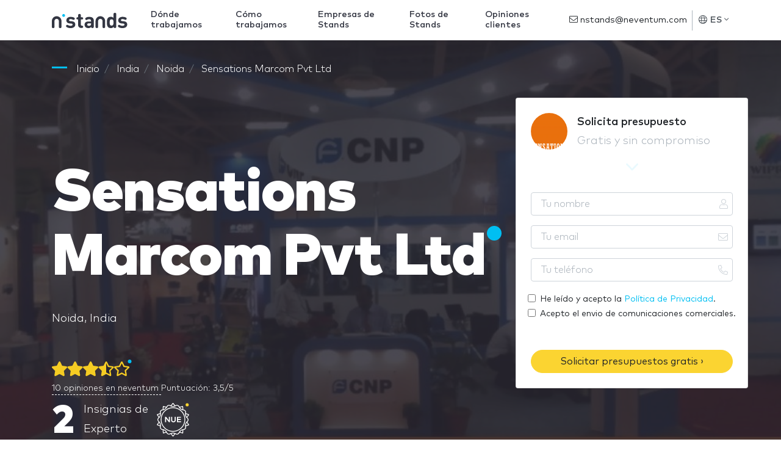

--- FILE ---
content_type: text/html; charset=UTF-8
request_url: https://www.nstand.com/empresas/sensations-marcom-pvt-ltd/
body_size: 28086
content:
<!DOCTYPE html>
<html lang="es" dir="ltr" class="no-js">
<head>
    <meta http-equiv="Content-Type"         content="text/html; charset=UTF-8"/>
    <meta http-equiv="X-UA-Compatible"      content="IE=edge"/>
    <meta name="viewport"                   content="width=device-width, initial-scale=1.0, maximum-scale=1.0, user-scalable=no"/>
    <meta name="description"                content="Sensations Marcom Pvt Ltd. Stands construidos y opiniones verificadas de clientes con los que ha trabajado. Presentación, Fotos y Experiencia de Sensations Marcom Pvt Ltd" />
    <meta name="google-api-key"             content="AIzaSyCOVKPjaXQM0LoxDwqUyMXtqNX3A4kF7po" />
    <meta name="google-recaptcha"           content="6LdDNqkUAAAAALSYS7lbT1CLX3s0_iHkTswSXhUx" />
    <meta name="google-recaptcha-verify"    content="https://www.nstand.com/api/v1/recaptcha/" />

    <title>Sensations Marcom Pvt Ltd: Stands, Opiniones de clientes y Servicios</title>

    
    <link rel="canonical" href="https://www.nstand.com/empresas/sensations-marcom-pvt-ltd/" />
    <link rel="alternate" hreflang="en" href="https://www.nstands.com/companies/sensations-marcom-pvt-ltd/" />
    <link rel="alternate" hreflang="es" href="https://www.nstand.com/empresas/sensations-marcom-pvt-ltd/" />
    <link rel="alternate" hreflang="it" href="https://www.nstand.it/marche/sensations-marcom-pvt-ltd/" />
    <link rel="alternate" hreflang="fr" href="https://www.nstands.fr/marques/sensations-marcom-pvt-ltd/" />
    <link rel="alternate" hreflang="de" href="https://www.nmessebau.com/unternehmen/sensations-marcom-pvt-ltd/" />
    <link rel="alternate" hreflang="pt" href="https://br.nstands.com/empresas/sensations-marcom-pvt-ltd/" />
    <link rel="alternate" hreflang="x-default" href="https://www.nstands.com/companies/sensations-marcom-pvt-ltd/" />
    
    <meta name="n_supplier" content='{"id":32964,"name":"Sensations Marcom Pvt Ltd"}' />


    <link rel="icon"                                             href="https://images.neventum.com/app_nstands/favicon.ico?id=1.3"/>
    <link rel="icon" type="image/png" 			 sizes="196x196" href="https://images.neventum.com/app_nstands/favicon-196x196.png?id=1.3"/>
    <link rel="icon" type="image/png" 			 sizes="96x96"   href="https://images.neventum.com/app_nstands/favicon-96x96.png?id=1.3"/>
    <link rel="icon" type="image/png" 			 sizes="32x32"   href="https://images.neventum.com/app_nstands/favicon-32x32.png?id=1.3"/>
    <link rel="icon" type="image/png" 			 sizes="16x16"   href="https://images.neventum.com/app_nstands/favicon-16x16.png?id=1.3"/>
    <link rel="icon" type="image/png" 			 sizes="128x128" href="https://images.neventum.com/app_nstands/favicon-128.png?id=1.3"/>
    <link rel="apple-touch-icon-precomposed"     sizes="57x57" 	 href="https://images.neventum.com/app_nstands/apple-touch-icon-57x57.png?id=1.3"/>
    <link rel="apple-touch-icon-precomposed"     sizes="114x114" href="https://images.neventum.com/app_nstands/apple-touch-icon-114x114.png?id=1.3"/>
    <link rel="apple-touch-icon-precomposed"     sizes="72x72" 	 href="https://images.neventum.com/app_nstands/apple-touch-icon-72x72.png?id=1.3"/>
    <link rel="apple-touch-icon-precomposed"     sizes="144x144" href="https://images.neventum.com/app_nstands/apple-touch-icon-144x144.png?id=1.3"/>
    <link rel="apple-touch-icon-precompossed"    sizes="60x60"   href="https://images.neventum.com/app_nstands/apple-touch-icon-60x60.png?id=1.3"/>
    <link rel="apple-touch-icon-precomposed"     sizes="120x120" href="https://images.neventum.com/app_nstands/apple-touch-icon-120x120.png?id=1.3"/>
    <link rel="apple-touch-icon-precomposed"     sizes="76x76" 	 href="https://images.neventum.com/app_nstands/apple-touch-icon-76x76.png?id=1.3"/>
    <link rel="apple-touch-icon-precomposed"     sizes="152x152" href="https://images.neventum.com/app_nstands/apple-touch-icon-152x152.png?id=1.3"/>
    <meta name="application-name" 			     content="nStands"/>
    <meta name="msapplication-TileColor"  		 content="#2B2833" />
    <meta name="msapplication-TileImage"  		 content="https://images.neventum.com/app_nstands/mstile-144x144.png?id=1.3" />
    <meta name="msapplication-square70x70logo"   content="https://images.neventum.com/app_nstands/mstile-70x70.png?id=1.3" />
    <meta name="msapplication-square150x150logo" content="https://images.neventum.com/app_nstands/mstile-150x150.png?id=1.3" />
    <meta name="msapplication-wide310x150logo"   content="https://images.neventum.com/app_nstands/mstile-310x150.png?id=1.3" />
    <meta name="msapplication-square310x310logo" content="https://images.neventum.com/app_nstands/mstile-310x310.png?id=1.3" />
    <link rel="search" type="application/opensearchdescription+xml" title="nStands" href="/opensearch.xml" />
    <link href="/css/app.v2.css" rel="stylesheet" />
    <link href="https://cdn.jsdelivr.net/gh/orestbida/cookieconsent@v3.0.0/dist/cookieconsent.css" rel="stylesheet"/>

        <link href="/css/supplier.css" rel="stylesheet" />

    <!--[if lt IE 9]>
    <script src="https://www.nstand.com/js/libs/html5shiv.min.js"></script>
    <script src="https://www.nstand.com/js/libs/respond.min.js"></script>
    <![endif]-->
    <!--[if  IE 10]>
    <link href="https://www.nstand.com/js/libs/ie10-viewport-bug-workaround.css" rel="stylesheet">
    <![endif]-->
    <!--[if IE 9]>
    <link href="https://cdn.jsdelivr.net/gh/coliff/bootstrap-ie8/css/bootstrap-ie9.min.css" rel="stylesheet" />
    <![endif]-->
    <!--[if lte IE 8]>
    <link href="https://cdn.jsdelivr.net/gh/coliff/bootstrap-ie8/css/bootstrap-ie8.min.css" rel="stylesheet"/>
    <script src="https://cdn.jsdelivr.net/g/html5shiv@3.7.3"></script>
    <![endif]-->


    <!-- Google Tag Manager -->
    <script>(function(w,d,s,l,i){w[l]=w[l]||[];w[l].push({'gtm.start':
                new Date().getTime(),event:'gtm.js'});var f=d.getElementsByTagName(s)[0],
            j=d.createElement(s),dl=l!='dataLayer'?'&l='+l:'';j.async=true;j.src=
            'https://www.googletagmanager.com/gtm.js?id='+i+dl;f.parentNode.insertBefore(j,f);
        })(window,document,'script','dataLayer','GTM-55JCSJN');</script>
    <!-- End Google Tag Manager -->

</head>
<body>
<!-- Google Tag Manager (noscript) -->
<noscript><iframe src="https://www.googletagmanager.com/ns.html?id=GTM-55JCSJN"
                  height="0" width="0" style="display:none;visibility:hidden"></iframe></noscript>
<!-- End Google Tag Manager (noscript) -->


<!--[if lt IE 10]>
<div class="alert alert-danger alert-dismissable text-center" role="alert">
    <button type="button" class="close" data-dismiss="alert"><span aria-hidden="true">×</span><span class="sr-only">Close</span></button>
    <p class="lead">You are using an <strong>outdated</strong> browser!	For security reasons, and to see this website properly, please <a href="http://browsehappy.com/" class="btn-link">upgrade your browser</a> immediately.</p>
</div>
<![endif]-->
<div id="wrapper">
            <nav id="nav" class="navbar navbar-animated navbar-expand-lg navbar-light bg-white fixed-top">
            <div class="container">
                <a class="navbar-brand" href="https://www.nstand.com">
                    
<svg xmlns="http://www.w3.org/2000/svg" xmlns:xlink="http://www.w3.org/1999/xlink" width="124px" height="25px" viewBox="0 0 124 25" version="1.1" class="logo-n-md d-none d-md-block">
    <g id="logo-nstands" stroke="none" stroke-width="1" fill="none" fill-rule="evenodd">
        <g fill-rule="nonzero">
            <path d="M105.598916,3.08171745 L105.598916,21.8663435 C105.598916,23.0263158 105.545887,23.3725762 105.263066,23.8919668 C104.927217,24.5152355 104.14946,24.9307479 103.283321,24.9307479 C102.664651,24.9307479 102.169714,24.7403047 101.816188,24.4113573 C101.462662,24.099723 101.2859,23.7188366 101.144489,23.1301939 C99.8894721,24.4979224 98.5283972,25 96.5663283,25 C94.763346,25 93.1194504,24.4113573 92.0942252,23.3725762 C90.3265956,21.6066482 90.1851852,18.8019391 90.1851852,15.7548476 C90.1851852,12.7423823 90.3265956,9.93767313 92.0942252,8.17174515 C93.1194504,7.13296399 94.7103171,6.54432133 96.548652,6.54432133 C98.4223394,6.54432133 99.8364432,7.02908587 101.003079,8.34487535 L101.003079,3.08171745 C101.003079,1.99099723 101.056108,1.55817175 101.303576,1.0734072 C101.639425,0.415512465 102.364154,0 103.300997,0 C104.237841,0 104.962569,0.415512465 105.298419,1.0734072 C105.545887,1.55817175 105.598916,1.99099723 105.598916,3.08171745 Z M94.7810223,15.7548476 C94.7810223,18.6461219 95.1345483,20.9141274 97.8566979,20.9141274 C100.649553,20.9141274 101.003079,18.6461219 101.003079,15.7548476 C101.003079,12.8635734 100.649553,10.6301939 97.8920505,10.6301939 C95.1345483,10.6301939 94.7810223,12.8635734 94.7810223,15.7548476 Z M115.935387,6.54432133 C117.809075,6.54432133 119.276207,6.83864266 120.690311,7.4099723 C121.308981,7.65235457 121.874623,7.99861496 122.157444,8.29293629 C122.51097,8.67382271 122.634704,9.03739612 122.634704,9.5567867 C122.634704,10.0588643 122.351883,10.6301939 122.03371,10.9418283 C121.662507,11.3054017 121.273629,11.4785319 120.74334,11.4785319 C120.372138,11.4785319 119.894878,11.3227147 119.399941,11.0976454 C118.286335,10.5955679 117.137375,10.1973684 115.829329,10.1973684 C114.044023,10.1973684 113.230914,11.0457064 113.230914,11.9806094 C113.230914,13.0367036 113.920289,13.4522161 115.139954,13.5560942 L118.02119,13.8331025 C121.662507,14.1620499 123.518519,16.049169 123.518519,19.1135734 C123.518519,23.0955679 120.053964,25 115.723272,25 C112.824359,25 110.986024,24.4806094 109.342129,23.3898892 C108.705782,22.9743767 108.228522,22.3857341 108.228522,21.6585873 C108.228522,21.0526316 108.511343,20.4813019 108.970926,20.1177285 C109.359805,19.8060942 109.713331,19.66759 110.190591,19.66759 C110.632498,19.66759 111.109758,19.8407202 111.710752,20.1869806 C112.965769,20.9141274 114.097052,21.2430748 115.793977,21.2430748 C117.490901,21.2430748 119.046415,20.6544321 119.046415,19.3040166 C119.046415,18.4210526 118.551479,17.7631579 117.102023,17.6246537 L114.20311,17.3649584 C110.879966,17.0533241 108.794163,15.5990305 108.794163,12.2749307 C108.794163,8.53531856 112.170336,6.54432133 115.935387,6.54432133 Z M30.8790526,6.5988621 C32.7405756,6.5988621 34.1981832,6.89231364 35.6031062,7.46195487 C36.21776,7.70362085 36.7797292,8.04885796 37.0607138,8.3423095 C37.4119446,8.72207032 37.5348754,9.08456928 37.5348754,9.60242495 C37.5348754,10.1030188 37.2538908,10.67266 36.9377831,10.9833734 C36.5689908,11.3458723 36.182637,11.5184909 35.6557908,11.5184909 C35.2869986,11.5184909 34.812837,11.3631342 34.321114,11.1387301 C33.2147371,10.6381363 32.0732372,10.2411136 30.7736834,10.2411136 C28.9999681,10.2411136 28.1921374,11.0869445 28.1921374,12.0190847 C28.1921374,13.0720579 28.8770373,13.4863424 30.0887834,13.5899136 L32.9513141,13.8661032 C36.5689908,14.1940785 38.4129522,16.0756207 38.4129522,19.1309691 C38.4129522,23.1011959 34.9708909,25 30.6683142,25 C27.788222,25 25.9618221,24.4821443 24.3285991,23.3946474 C23.6963837,22.9803629 23.2222222,22.3934598 23.2222222,21.6684619 C23.2222222,21.064297 23.5032068,20.4946557 23.9598068,20.1321568 C24.3461606,19.8214434 24.6973914,19.6833485 25.1715529,19.6833485 C25.6105913,19.6833485 26.0847529,19.8559671 26.6818451,20.2012042 C27.9287143,20.9262021 29.0526527,21.2541774 30.7385603,21.2541774 C32.4244679,21.2541774 33.9698832,20.6672743 33.9698832,19.3208496 C33.9698832,18.4404949 33.4781602,17.7845444 32.0381141,17.6464496 L29.1580219,17.3875217 C25.8564529,17.0768084 23.7841914,15.6268125 23.7841914,12.3125362 C23.7841914,8.58397547 27.1384451,6.5988621 30.8790526,6.5988621 Z M43.0048005,19.6488248 L43.0048005,10.7762311 L42.5482005,10.7762311 C41.6876852,10.7762311 41.3715775,10.7244455 41.0027852,10.5345651 C40.4583775,10.2583755 40.1598314,9.72325793 40.1598314,9.05004557 C40.1598314,8.37683321 40.4583775,7.84171569 41.0027852,7.565526 C41.3715775,7.37564559 41.6876852,7.32386003 42.5482005,7.32386003 L43.0048005,7.32386003 L43.0048005,4.92446212 C43.0048005,3.83696523 43.0574851,3.40541884 43.3033466,2.92208689 C43.6370158,2.26613638 44.3570389,1.85185185 45.2878004,1.85185185 C46.2185619,1.85185185 46.9385849,2.26613638 47.2722541,2.92208689 C47.5181156,3.40541884 47.5708003,3.83696523 47.5708003,4.92446212 L47.5708003,7.32386003 L48.9406002,7.32386003 C49.8011155,7.32386003 50.1172232,7.37564559 50.4860155,7.565526 C51.0304232,7.84171569 51.3289693,8.37683321 51.3289693,9.05004557 C51.3289693,9.72325793 51.0304232,10.2583755 50.4860155,10.5345651 C50.1172232,10.7244455 49.8011155,10.7762311 48.9406002,10.7762311 L47.5708003,10.7762311 L47.5708003,19.4071588 C47.5708003,20.2529898 47.8869079,20.9262021 49.0459694,20.9952495 C49.6255002,21.0297732 50.0294155,21.0815588 50.4157694,21.2714392 C50.9777386,21.5476289 51.3289693,22.0654846 51.3289693,22.8767918 C51.3289693,23.6708371 50.960177,24.2059546 50.4157694,24.4821443 C50.011854,24.6892866 49.4147617,24.7928577 48.5366848,24.7928577 L48.2908233,24.7928577 C44.4975312,24.7928577 43.0048005,22.2726268 43.0048005,19.6488248 Z M60.9609796,10.3964703 C59.8721643,10.3964703 59.0292104,10.67266 58.0282028,11.2595631 C57.4311105,11.6048002 56.9218259,11.7256332 56.5179106,11.7256332 C56.0613106,11.7256332 55.552026,11.5357528 55.2183568,11.1214682 C54.8495645,10.6899218 54.7090722,10.2928992 54.7090722,9.7750435 C54.7090722,8.77385588 55.5695875,8.06611981 56.4125413,7.63457343 C57.7472182,6.94409921 59.1872643,6.5988621 61.0312257,6.5988621 C66.1240716,6.5988621 68.7407407,8.73933217 68.7407407,12.9512249 L68.7407407,21.8756042 C68.7407407,23.0321485 68.6880561,23.3773856 68.4070715,23.8952413 C68.0734023,24.516668 67.3006947,24.9309526 66.4401793,24.9309526 C65.8255255,24.9309526 65.3338024,24.7410722 64.9825717,24.4130969 C64.6313409,24.1023835 64.4557256,23.7571464 64.3152333,23.2220289 C62.9805564,24.4994062 61.8741795,25 59.7843566,25 C57.7120951,25 56.1666798,24.4303588 55.1129876,23.3773856 C54.147103,22.4279835 53.6026953,20.9262021 53.6026953,19.3381114 C53.6026953,16.4726434 55.6047106,14.1250311 59.9248489,14.1250311 L64.174741,14.1250311 L64.174741,13.2274146 C64.174741,11.2595631 63.1210487,10.3964703 60.9609796,10.3964703 Z M64.174741,18.1643052 L64.174741,17.1976413 L60.6975565,17.1976413 C58.8711566,17.1976413 57.9930797,17.9226393 57.9930797,19.269064 C57.9930797,20.5119176 58.8711566,21.3059629 60.7678027,21.3059629 C61.8917411,21.3059629 62.6995718,21.1678681 63.4722795,20.4428702 C64.0166871,19.9422764 64.174741,19.3208496 64.174741,18.1643052 Z M79.462963,5.55555556 C83.8027954,5.55555556 87.3333333,9.09286423 87.3333333,13.4410195 L87.3333333,23.2828077 C87.3333333,23.3178838 87.3297558,23.3442548 87.3282225,23.3752345 C87.3297558,23.4003254 87.3333333,23.4254163 87.3333333,23.4507633 C87.3333333,24.3064151 86.3809365,25 85.20622,25 C84.031248,25 83.0788512,24.3064151 83.0788512,23.4507633 C83.0788512,23.4161992 83.0826843,23.3824033 83.0860063,23.3486073 C83.0849841,23.3255647 83.0821732,23.3078986 83.0821732,23.2828077 L83.0821732,13.4410195 C83.0821732,11.4416822 81.4584733,9.81486846 79.462963,9.81486846 C77.4674526,9.81486846 75.8437527,11.4416822 75.8437527,13.4410195 L75.8437527,23.2828077 C75.8437527,23.3076426 75.8409418,23.3255647 75.8401752,23.3483513 C75.8432417,23.3824033 75.8473303,23.4161992 75.8473303,23.4507633 C75.8473303,24.3064151 74.8949335,25 73.7199614,25 C72.5449894,25 71.5925926,24.3064151 71.5925926,23.4507633 C71.5925926,23.4254163 71.5961701,23.4005814 71.5979589,23.3754905 C71.5961701,23.3445109 71.5925926,23.3178838 71.5925926,23.2828077 L71.5925926,13.4410195 C71.5925926,9.09286423 75.1231305,5.55555556 79.462963,5.55555556 Z M7.87037037,5.55555556 C12.2102028,5.55555556 15.7407407,9.09286423 15.7407407,13.4410195 L15.7407407,23.2828077 C15.7407407,23.3178838 15.7371632,23.3442548 15.7356299,23.3752345 C15.7371632,23.4003254 15.7407407,23.4254163 15.7407407,23.4507633 C15.7407407,24.3064151 14.7883439,25 13.6136274,25 C12.4386554,25 11.4862586,24.3064151 11.4862586,23.4507633 C11.4862586,23.4161992 11.4900917,23.3824033 11.4934137,23.3486073 C11.4923915,23.3255647 11.4895806,23.3078986 11.4895806,23.2828077 L11.4895806,13.4410195 C11.4895806,11.4416822 9.86588069,9.81486846 7.87037037,9.81486846 C5.87486005,9.81486846 4.25116015,11.4416822 4.25116015,13.4410195 L4.25116015,23.2828077 C4.25116015,23.3076426 4.24834921,23.3255647 4.24758259,23.3483513 C4.25064907,23.3824033 4.25473771,23.4161992 4.25473771,23.4507633 C4.25473771,24.3064151 3.30234086,25 2.12736885,25 C0.952396843,25 0,24.3064151 0,23.4507633 C0,23.4254163 0.00357755723,23.4005814 0.00536633585,23.3754905 C0.00357755723,23.3445109 0,23.3178838 0,23.2828077 L0,13.4410195 C0,9.09286423 3.53053791,5.55555556 7.87037037,5.55555556 Z" id="Shape" fill="#333642"/>
            <path d="M19.3148148,2 C18.0361683,2 17,3.03644321 17,4.31481481 C17,5.59318642 18.0361683,6.62962963 19.3148148,6.62962963 C20.5931864,6.62962963 21.6296296,5.59318642 21.6296296,4.31481481 C21.6296296,3.03644321 20.5931864,2 19.3148148,2" id="Path" fill="#00BFF2"/>
        </g>
    </g>
</svg>

                    
<svg xmlns="http://www.w3.org/2000/svg" xmlns:xlink="http://www.w3.org/1999/xlink" width="25px" height="25px" viewBox="0 0 25 25" version="1.1" class="logo-n-sm d-block d-md-none">
    <g id="logo-n" stroke="none" stroke-width="1" fill="none" fill-rule="evenodd">
        <g id="logo-nstands" transform="translate(0.000000, 2.000000)" fill-rule="nonzero">
            <path d="M7.87037037,3.55555556 C12.2102028,3.55555556 15.7407407,7.09286423 15.7407407,11.4410195 L15.7407407,21.2828077 C15.7407407,21.3178838 15.7371632,21.3442548 15.7356299,21.3752345 C15.7371632,21.4003254 15.7407407,21.4254163 15.7407407,21.4507633 C15.7407407,22.3064151 14.7883439,23 13.6136274,23 C12.4386554,23 11.4862586,22.3064151 11.4862586,21.4507633 C11.4862586,21.4161992 11.4900917,21.3824033 11.4934137,21.3486073 C11.4923915,21.3255647 11.4895806,21.3078986 11.4895806,21.2828077 L11.4895806,11.4410195 C11.4895806,9.4416822 9.86588069,7.81486846 7.87037037,7.81486846 C5.87486005,7.81486846 4.25116015,9.4416822 4.25116015,11.4410195 L4.25116015,21.2828077 C4.25116015,21.3076426 4.24834921,21.3255647 4.24758259,21.3483513 C4.25064907,21.3824033 4.25473771,21.4161992 4.25473771,21.4507633 C4.25473771,22.3064151 3.30234086,23 2.12736885,23 C0.952396843,23 0,22.3064151 0,21.4507633 C0,21.4254163 0.00357755723,21.4005814 0.00536633585,21.3754905 C0.00357755723,21.3445109 0,21.3178838 0,21.2828077 L0,11.4410195 C0,7.09286423 3.53053791,3.55555556 7.87037037,3.55555556 Z" id="Shape" fill="#333642"/>
            <path d="M19.3148148,0 C18.0361683,0 17,1.03644321 17,2.31481481 C17,3.59318642 18.0361683,4.62962963 19.3148148,4.62962963 C20.5931864,4.62962963 21.6296296,3.59318642 21.6296296,2.31481481 C21.6296296,1.03644321 20.5931864,0 19.3148148,0" id="Path" fill="#00BFF2"/>
        </g>
    </g>
</svg>

                </a>
                <ul class="navbar-nav navbar-rq">
                    <div class="nav-link"><a class="btn btn-warning" href="https://www.neventum.com/rq/stands?locale=es&amp;sector_id=172&amp;hasDesign=0&amp;track%5Bposition%5D=navBar&amp;track%5Btype%5D=button&amp;track%5Bsource%5D=nstand.com&amp;track%5Bpage%5D=brand" rel="noindex,nofollow">Pide presupuesto</a>
                    </div>
                </ul>
                <button class="navbar-toggler" type="button" data-toggle="collapse" data-target="#navbarSupportedContent" aria-controls="navbarSupportedContent" aria-expanded="false" aria-label="Toggle navigation">
                    <i class="fal fa-bars fa-fw"></i>
                </button>
                <div class="collapse navbar-collapse" id="navbarSupportedContent">
                    <ul class="navbar-nav">
                        <li id="whereWorksLink" class="nav-item nav-item-menu">
                            <a class="nav-link" href="https://www.nstand.com/paises/">Dónde trabajamos</a>
                        </li>
                        <li class="nav-item nav-item-menu"><a class="nav-link" href="https://www.nstand.com/como-funciona/">Cómo trabajamos</a></li>
                        <li class="nav-item nav-item-menu"><a class="nav-link" href="https://www.nstand.com/empresas/">Empresas de Stands</a></li>
                        <li class="nav-item nav-item-menu"><a class="nav-link" href="https://www.nstand.com/fotos/">Fotos de Stands</a></li>
                        <li class="nav-item nav-item-menu"><a class="nav-link" href="https://www.nstand.com/reviews/">Opiniones clientes</a></li>
                    </ul>
                    <form class="form-inline" action="https://www.neventum.com/rq/stands" method="get">
                        <div class="form-group form-group-x">
                            <input type="text" class="form-control" name="city" placeholder="Ciudad dónde necesitas un stand" value="" autocomplete="off" autocapitalize="sentences" />
                            <button type="submit" class="btn btn-sm btn-warning">Siguiente <i class="fal fa-angle-right"></i></button>
                            <i class="fal fa-map-marker-alt fa-lg"></i>
                        </div>
                        <input type="hidden" name="track[position]" value="scroll" />
                        <input type="hidden" name="track[type]"     value="form" />
                        <input type="hidden" name="track[source]"   value="nstand.com" />
                        <input type="hidden" name="track[page]"     value="brand" />
                        <input type="hidden" name="locale"          value="es" />
                        <input type="hidden" name="sector_id"   value="172" />                        <input type="hidden" name="supplier_id" value="32964" />                                            </form>
                    <ul class="navbar-nav ml-auto">
                        <li class="nav-item">
                            <div class="nav-link nav-item-contact">
                                <a href="mailto:nstands@neventum.com"><i class="fal fa-envelope"></i> nstands@neventum.com</a>
                            </div>
                        </li>
                        <li class="nav-item nav-item-locale dropdown">
                            <a class="nav-link dropdown-toggle" href="#" id="navbarDropdown" role="button" data-toggle="dropdown" aria-haspopup="true" aria-expanded="false">
                                <i class="fal fa-globe"></i>
                                ES
                                <i class="fal fa-angle-down"></i>
                            </a>
                            <div class="dropdown-menu dropdown-menu-right mb-4" aria-labelledby="navbarDropdown">
                                                                    <span class="dropdown-item" data-href="https://www.nstands.com/">English</span>
                                                                    <span class="dropdown-item" data-href="https://www.nstand.it/">Italiano</span>
                                                                    <span class="dropdown-item" data-href="https://www.nmessebau.com/">Deutsch</span>
                                                                    <span class="dropdown-item" data-href="https://www.nstands.fr/">Français</span>
                                                                    <span class="dropdown-item" data-href="https://br.nstands.com/">Português</span>
                                                            </div>
                        </li>
                        <li class="nav-item nav-item-aux dropdown">
                            <a class="nav-link dropdown-toggle" href="#" id="navbarDropdown2" role="button" data-toggle="dropdown" aria-haspopup="true" aria-expanded="false">
                                <i class="fal fa-bars fa-lg fa-fw"></i>
                            </a>
                            <div class="dropdown-menu dropdown-menu-right mb-4" aria-labelledby="navbarDropdown2">
                                <span class="dropdown-item" data-href="https://www.nstand.com/paises/">Dónde trabajamos</span>
                                <span class="dropdown-item" data-href="https://www.nstand.com/como-funciona/">Cómo trabajamos</span>
                                <span class="dropdown-item" data-href="https://www.nstand.com/empresas/">Empresas de Stands</span>
                                <span class="dropdown-item" data-href="https://www.nstand.com/fotos/">Fotos de Stands</span>
                                <span class="dropdown-item" data-href="https://www.nstand.com/reviews/">Opiniones clientes</span>
                            </div>
                        </li>
                    </ul>
                </div>
            </div>
        </nav>
        <main id="main">
        
    <header id="supplier-header"
            class="jumbotron jumbotron-fluid pt-4"
            data-id="32964" style="background-image: url('https://images.neventum.com/2013/234/1400/slide17_afdb3fd3.jpg');">
        <div class="container">

            
    
    <nav id="breadcrumbs" aria-label="breadcrumb">
        <ol class="breadcrumb" itemscope itemtype="https://schema.org/BreadcrumbList">

            <li class="breadcrumb-item" itemprop="itemListElement" itemscope itemtype="https://schema.org/ListItem">
                <a itemtype="https://schema.org/Thing" itemprop="item" title="nStands" href="https://www.nstand.com">
                    <span title="nStands">Inicio</span>
                    <meta itemprop="name" content="nStands">
                    <meta itemprop="position" content="1" />
                </a>
            </li>

            
                                
                                    <li class="breadcrumb-item" itemprop="itemListElement" itemscope itemtype="https://schema.org/ListItem">
                        <a itemtype="https://schema.org/Thing" itemprop="item" title="Stands India" href="https://www.nstand.com/india/" >
                                                            <span itemprop="name">India</span>
                                                        <meta itemprop="position" content="2" />
                        </a>
                    </li>
                
            
                                
                                    <li class="breadcrumb-item" itemprop="itemListElement" itemscope itemtype="https://schema.org/ListItem">
                        <a itemtype="https://schema.org/Thing" itemprop="item" title="Stands Noida" href="https://www.nstand.com/noida/" >
                                                            <span itemprop="name">Noida</span>
                                                        <meta itemprop="position" content="3" />
                        </a>
                    </li>
                
            
                                
                                    <li class="breadcrumb-item" itemprop="itemListElement" itemscope itemtype="https://schema.org/ListItem">
                        <a itemtype="https://schema.org/Thing" itemprop="item" title="Sensations Marcom Pvt Ltd" href="https://www.nstand.com/empresas/sensations-marcom-pvt-ltd/" class="active">
                                                            <span itemprop="name">Sensations Marcom Pvt Ltd</span>
                                                        <meta itemprop="position" content="4" />
                        </a>
                    </li>
                
                    </ol>
    </nav>



            <div class="row pt-4">
                <div class="col-md-8">

                    <div class="media">

                        
                    
        <img alt="Sensations Marcom Pvt Ltd"
             class="rounded-circle d-md-none mb-3 mr-3"
             src="https://images.neventum.com/2013/234/60x60/sensations_logo_651f082b.png" srcset="https://images.neventum.com/2013/234/60x60/sensations_logo_651f082b.png 1x, https://images.neventum.com/2013/234/120x120/sensations_logo_651f082b.png 2x"  />
    

                        <div class="media-body">

                                                                                    
                            <h1 class="nTitle section-sm text-white display-1">Sensations Marcom Pvt Ltd</h1>

                                                            <p class="font-lg text-white">Noida, India</p>
                            
                            
                                
    
    <svg viewBox="0 0 90 24" class="svg-rate svg-rate-lg d-block mb-1" version="1.1" xmlns="http://www.w3.org/2000/svg" xmlns:xlink="http://www.w3.org/1999/xlink">
        <circle fill="#00BFF2" cx="85" cy="4" r="2"></circle>
        <g fill="#F5CC23">
                            <path d="M83.8921297,9.35975305 C84.7124153,9.47849666 85.0411533,10.4878632 84.4462941,11.0659868 L81.1369923,14.2847291 L81.9197018,18.8315933 C82.0605895,19.6534907 81.1933718,20.265977 80.4670113,19.8847219 L76.375,17.7378459 L72.2829887,19.8847219 C71.5566282,20.2690898 70.6894105,19.6534907 70.8302982,18.8315933 L71.6130077,14.2847291 L68.3037059,11.0659868 C67.7088467,10.4878632 68.0375847,9.47849666 68.8578703,9.35975305 L73.4320123,8.69413574 L75.4764434,4.5566334 C75.8458762,3.80977849 76.9072425,3.81914736 77.2735566,4.5566334 L79.3179877,8.69413574 L83.8921297,9.35975305 Z M79.5246107,13.7597365 L82.6742521,10.6972438 L78.3223873,10.0659892 L76.375,6.12849855 L74.4276127,10.0659892 L70.0757479,10.6972438 L73.2253893,13.7597365 L72.4833745,18.0847384 L76.375,16.0441243 L80.2666255,18.0847384 L79.5246107,13.7597365 Z"></path>
                <path d="M7.46248458,4.5566334 C7.83122759,3.80977849 8.89061228,3.81914736 9.25624251,4.5566334 L11.2968565,8.69413574 L15.8624584,9.35975305 C16.6812126,9.47849666 17.0093368,10.4878632 16.4155882,11.0659868 L13.112465,14.2847291 L13.8937131,18.8315933 C14.0343378,19.6534907 13.1687393,20.265977 12.4437349,19.8847219 L8.35936354,17.7378459 L4.27499218,19.8847219 C3.5499878,20.2690898 2.68438928,19.6534907 2.82501394,18.8315933 L3.60626208,14.2847291 L0.303138854,11.0659868 C-0.290609731,10.4878632 0.0375144868,9.47849666 0.856268638,9.35975305 L5.42187055,8.69413574 L7.46248458,4.5566334 Z"></path>
                <path d="M24.4624846,4.5566334 C24.8312276,3.80977849 25.8906123,3.81914736 26.2562425,4.5566334 L28.2968565,8.69413574 L32.8624584,9.35975305 C33.6812126,9.47849666 34.0093368,10.4878632 33.4155882,11.0659868 L30.112465,14.2847291 L30.8937131,18.8315933 C31.0343378,19.6534907 30.1687393,20.265977 29.4437349,19.8847219 L25.3593635,17.7378459 L21.2749922,19.8847219 C20.5499878,20.2690898 19.6843893,19.6534907 19.8250139,18.8315933 L20.6062621,14.2847291 L17.3031389,11.0659868 C16.7093903,10.4878632 17.0375145,9.47849666 17.8562686,9.35975305 L22.4218705,8.69413574 L24.4624846,4.5566334 Z"></path>
                <path d="M41.4624846,4.5566334 C41.8312276,3.80977849 42.8906123,3.81914736 43.2562425,4.5566334 L45.2968565,8.69413574 L49.8624584,9.35975305 C50.6812126,9.47849666 51.0093368,10.4878632 50.4155882,11.0659868 L47.112465,14.2847291 L47.8937131,18.8315933 C48.0343378,19.6534907 47.1687393,20.265977 46.4437349,19.8847219 L42.3593635,17.7378459 L38.2749922,19.8847219 C37.5499878,20.2690898 36.6843893,19.6534907 36.8250139,18.8315933 L37.6062621,14.2847291 L34.3031389,11.0659868 C33.7093903,10.4878632 34.0375145,9.47849666 34.8562686,9.35975305 L39.4218705,8.69413574 L41.4624846,4.5566334 Z"></path>
                <path d="M66.8922855,9.3596674 C67.7125961,9.47841101 68.0413612,10.487808 67.4463614,11.0659316 L64.1366769,14.2840331 L64.9188711,18.8305921 C65.0301074,19.4802793 64.5107299,19.9993515 63.9294935,19.9993515 C63.7760515,19.9993515 63.6179098,19.9630967 63.4660547,19.883385 L59.374176,17.7365395 L55.2819922,19.8827746 C55.1298319,19.9634019 54.971385,19.9999619 54.8173326,19.9999619 C54.2367066,19.9999619 53.7182752,19.479028 53.8295115,18.829646 L54.6126212,14.2834227 L51.3035776,11.0646804 C50.708883,10.4865568 51.0376481,9.47749549 51.8579586,9.35875187 L56.432319,8.69343974 L58.4769919,4.55654775 C58.6613787,4.18438677 59.0173043,4 59.3735657,4 C59.7319938,4 60.0904219,4.1868892 60.2741678,4.55654775 L62.3182303,8.69374491 L66.8922855,9.3596674 Z M63.0879123,13.2096643 L65.6707308,10.697799 L62.1010677,10.1781164 L61.3194839,10.0643471 L60.9701195,9.35716496 L59.3754272,6.12935894 L59.3745117,16.0415362 L60.0738814,16.4084177 L63.2654326,18.0830963 L62.6554182,14.5377862 L62.5216905,13.7602917 L63.0879123,13.2096643 Z"></path>
                    </g>
    </svg>



                                                                                                    
                                <a href="#reviews" class="anchor-x text-white">
                                    10 <span class="white underline-dotted">opiniones en neventum</span>                                </a>

                                <span class="text-white">Puntuación: 3,5/5</span>

                            
                        </div>
                    </div>

                                            <a href="#badges" id="supplier-badges-header" class="mb-4 mb-md-0 ">
                            <div class="media text-white mr-2">
                                <div class="badges-count mr-3">2</div>
                                <div class="media-body"><span class="font-lg">Insignias de<br />
                            Experto</span></div>
                            </div>
                            
                                                                                            <img src="https://images.neventum.com/svg/badges/cities/whiteExpert/NUE.svg" title="Nueva Delhi" class="img-fluid" />
                                                    </a>

                    
                </div>

                <aside class="col-md-4 sidebar">

                    <article class="card card-request affix d-none d-md-block">
                        <header class="card-header">
                            <div class="media">
                                
                    
        <img alt="Sensations Marcom Pvt Ltd"
             class="rounded-circle mr-3"
             src="https://images.neventum.com/2013/234/60x60/sensations_logo_651f082b.png" srcset="https://images.neventum.com/2013/234/60x60/sensations_logo_651f082b.png 1x, https://images.neventum.com/2013/234/120x120/sensations_logo_651f082b.png 2x"  />
    
                                <div class="media-body">
                                    <p class="font-lg mb-0 semibold">Solicita presupuesto</p>
                                    <p class="font-lg text-muted">Gratis y sin compromiso</p>
                                </div>
                            </div>
                        </header>
                        <form class="needs-validation form-alt w-full" novalidate role="form" action="https://www.neventum.com/rq/stands" method="post" >
                            <div class="card-body mb-4">
                                <fieldset>
                                    <div class="form-group inner-addon right-addon has-feedback">
                                        <label class="sr-only" for="name">Tu nombre</label>
                                        <i class="fal fa-user form-control-feedback"></i>
                                        <input id="name" type="text" class="form-control" name="user[name]" placeholder="Tu nombre" required />
                                    </div>
                                    <div class="form-group inner-addon right-addon has-feedback">
                                        <label class="sr-only" for="email">Tu email</label>
                                        <i class="fal fa-envelope form-control-feedback"></i>
                                        <input id="email" type="email" class="form-control" name="user[email]" placeholder="Tu email" required />
                                    </div>
                                    <div class="form-group inner-addon right-addon has-feedback">
                                        <label class="sr-only" for="phone">Tu teléfono</label>
                                        <i class="fal fa-phone form-control-feedback"></i>
                                        <input id="phone" type="tel" class="form-control" name="user[phone]" placeholder="Tu teléfono" required />
                                    </div>
                                </fieldset>

                                <fieldset>
                                                                        <div class="form-row">
                                        <div class="form-check">
                                            <input id="accept" type="checkbox" name="accept" value="1" required class="form-check-input" />
                                            <label for="accept" class="form-check-label small">
                                                He leído y acepto la <a target="_blank" href="https://www.nstand.com/terms/privacy">Política de Privacidad</a>.
                                            </label>
                                        </div>
                                    </div>
                                    <div class="form-row">
                                        <div class="form-check">
                                            <input id="accept_communications" type="checkbox" name="accept_communications" value="1" class="form-check-input" />
                                            <label for="accept_communications" class="form-check-label small">
                                                Acepto el envio de comunicaciones comerciales.
                                            </label>
                                        </div>
                                    </div>
                                </fieldset>


                                <input type="hidden" name="track[position]" value="aside" />
                                <input type="hidden" name="track[type]"     value="form" />
                                <input type="hidden" name="track[source]"   value="nstand.com" />
                                <input type="hidden" name="track[page]"     value="brand" />
                                <input type="hidden" name="locale"          value="es" />
                                <input type="hidden" name="supplier"        value="" />
                            </div>
                            <div class="card-footer">
                                <button type="submit" class="btn btn-warning btn-block">Solicitar presupuestos gratis&nbsp;&rsaquo;</button>
                            </div>
                        </form>
                    </article>

                    <a href="https://www.neventum.com/rq/stands?supplier_id=32964&amp;locale=es&amp;sector_id=172&amp;track%5Bposition%5D=aside&amp;track%5Btype%5D=button&amp;track%5Baction%5D=lead&amp;track%5Bsource%5D=nstand.com&amp;track%5Bpage%5D=brand" class="btn btn-warning btn-block btn-request d-md-none">Solicitar presupuestos gratis&nbsp;&rsaquo;</a>

                </aside>
            </div>
        </div>
    </header>

    <section>
        <div class="container">
            <div class="row">
                <div class="col-lg-7">

                    
                        <article class="section bg-white">
                            <header class="heading-section">
                                <p class="heading-title">Servicios de Sensations Marcom Pvt Ltd</p>
                            </header>
                            <div>
                                <p>Marcom de sensaciones es una empresa de 11 años de edad habiendo hecho más de 700 exposiciones y eventos nacionales e internacionales. con una facturación de más de 2 millones USD y su fuerte presencia en India y tie ups en todo el mundo.</p>

                            </div>
                        </article>

                    

                                                                                    <article class="section bg-white" id="supplier-gallery">
                            <header class="heading-section">
                                <p class="heading-title">Galería de fotos de Sensations Marcom Pvt Ltd</p>
                            </header>
                                                            <div class="row gutters-sm">
                                    <div class="col-9">
                                                                                    <a id="thumb-"
                                               href="https://images.neventum.com/2013/234/1400/slide17_afdb3fd3.jpg"
                                               title=""
                                               data-lightbox="gallery"
                                               role="button">

<img src="[data-uri]" data-src="https://images.neventum.com/2013/234/508x381/slide17_afdb3fd3.jpg" alt="" class="img-fluid rounded"  />

</a>
                                                                            </div>
                                    <div class="col-3">
                                                                                                                                    <a id="thumb-"
                                                   href="https://images.neventum.com/2013/234/1400/slide07_8982bf11.jpg"
                                                   title=""
                                                   data-lightbox="gallery"
                                                   role="button">

<img src="[data-uri]" data-src="https://images.neventum.com/2013/234/254x191/slide07_8982bf11.jpg" alt="" class="img-fluid rounded"  />

</a>
                                                                                                                        </div>
                                </div>
                                                                                    </article>
                                    </div>
            </div>
        </div>
    </section>

    
        <section id="reviews" class="section bg-white">
            <div class="container">
                <div class="row">
                    <div class="col-md-7">
                        <header class="heading-section">
                            <h2 class="heading-title dark semibold">Opiniones sobre Sensations Marcom Pvt Ltd </h2>
                        </header>
                        <div class="row mb-4">
                            <div class="col-md-8">
                                <span class="semibold">
                                    Puntuación: 3,5/5
                                </span>
                                <span class="ml-4 semibold">10 opiniones en neventum</span>
                                
    
    <svg viewBox="0 0 90 24" class="svg-rate svg-rate-lg d-block" version="1.1" xmlns="http://www.w3.org/2000/svg" xmlns:xlink="http://www.w3.org/1999/xlink">
        <circle fill="#00BFF2" cx="85" cy="4" r="2"></circle>
        <g fill="#F5CC23">
                            <path d="M83.8921297,9.35975305 C84.7124153,9.47849666 85.0411533,10.4878632 84.4462941,11.0659868 L81.1369923,14.2847291 L81.9197018,18.8315933 C82.0605895,19.6534907 81.1933718,20.265977 80.4670113,19.8847219 L76.375,17.7378459 L72.2829887,19.8847219 C71.5566282,20.2690898 70.6894105,19.6534907 70.8302982,18.8315933 L71.6130077,14.2847291 L68.3037059,11.0659868 C67.7088467,10.4878632 68.0375847,9.47849666 68.8578703,9.35975305 L73.4320123,8.69413574 L75.4764434,4.5566334 C75.8458762,3.80977849 76.9072425,3.81914736 77.2735566,4.5566334 L79.3179877,8.69413574 L83.8921297,9.35975305 Z M79.5246107,13.7597365 L82.6742521,10.6972438 L78.3223873,10.0659892 L76.375,6.12849855 L74.4276127,10.0659892 L70.0757479,10.6972438 L73.2253893,13.7597365 L72.4833745,18.0847384 L76.375,16.0441243 L80.2666255,18.0847384 L79.5246107,13.7597365 Z"></path>
                <path d="M7.46248458,4.5566334 C7.83122759,3.80977849 8.89061228,3.81914736 9.25624251,4.5566334 L11.2968565,8.69413574 L15.8624584,9.35975305 C16.6812126,9.47849666 17.0093368,10.4878632 16.4155882,11.0659868 L13.112465,14.2847291 L13.8937131,18.8315933 C14.0343378,19.6534907 13.1687393,20.265977 12.4437349,19.8847219 L8.35936354,17.7378459 L4.27499218,19.8847219 C3.5499878,20.2690898 2.68438928,19.6534907 2.82501394,18.8315933 L3.60626208,14.2847291 L0.303138854,11.0659868 C-0.290609731,10.4878632 0.0375144868,9.47849666 0.856268638,9.35975305 L5.42187055,8.69413574 L7.46248458,4.5566334 Z"></path>
                <path d="M24.4624846,4.5566334 C24.8312276,3.80977849 25.8906123,3.81914736 26.2562425,4.5566334 L28.2968565,8.69413574 L32.8624584,9.35975305 C33.6812126,9.47849666 34.0093368,10.4878632 33.4155882,11.0659868 L30.112465,14.2847291 L30.8937131,18.8315933 C31.0343378,19.6534907 30.1687393,20.265977 29.4437349,19.8847219 L25.3593635,17.7378459 L21.2749922,19.8847219 C20.5499878,20.2690898 19.6843893,19.6534907 19.8250139,18.8315933 L20.6062621,14.2847291 L17.3031389,11.0659868 C16.7093903,10.4878632 17.0375145,9.47849666 17.8562686,9.35975305 L22.4218705,8.69413574 L24.4624846,4.5566334 Z"></path>
                <path d="M41.4624846,4.5566334 C41.8312276,3.80977849 42.8906123,3.81914736 43.2562425,4.5566334 L45.2968565,8.69413574 L49.8624584,9.35975305 C50.6812126,9.47849666 51.0093368,10.4878632 50.4155882,11.0659868 L47.112465,14.2847291 L47.8937131,18.8315933 C48.0343378,19.6534907 47.1687393,20.265977 46.4437349,19.8847219 L42.3593635,17.7378459 L38.2749922,19.8847219 C37.5499878,20.2690898 36.6843893,19.6534907 36.8250139,18.8315933 L37.6062621,14.2847291 L34.3031389,11.0659868 C33.7093903,10.4878632 34.0375145,9.47849666 34.8562686,9.35975305 L39.4218705,8.69413574 L41.4624846,4.5566334 Z"></path>
                <path d="M66.8922855,9.3596674 C67.7125961,9.47841101 68.0413612,10.487808 67.4463614,11.0659316 L64.1366769,14.2840331 L64.9188711,18.8305921 C65.0301074,19.4802793 64.5107299,19.9993515 63.9294935,19.9993515 C63.7760515,19.9993515 63.6179098,19.9630967 63.4660547,19.883385 L59.374176,17.7365395 L55.2819922,19.8827746 C55.1298319,19.9634019 54.971385,19.9999619 54.8173326,19.9999619 C54.2367066,19.9999619 53.7182752,19.479028 53.8295115,18.829646 L54.6126212,14.2834227 L51.3035776,11.0646804 C50.708883,10.4865568 51.0376481,9.47749549 51.8579586,9.35875187 L56.432319,8.69343974 L58.4769919,4.55654775 C58.6613787,4.18438677 59.0173043,4 59.3735657,4 C59.7319938,4 60.0904219,4.1868892 60.2741678,4.55654775 L62.3182303,8.69374491 L66.8922855,9.3596674 Z M63.0879123,13.2096643 L65.6707308,10.697799 L62.1010677,10.1781164 L61.3194839,10.0643471 L60.9701195,9.35716496 L59.3754272,6.12935894 L59.3745117,16.0415362 L60.0738814,16.4084177 L63.2654326,18.0830963 L62.6554182,14.5377862 L62.5216905,13.7602917 L63.0879123,13.2096643 Z"></path>
                    </g>
    </svg>


                            </div>
                            <div class="col-md-4 text-right">
                                <a href="https://www.nstand.com/empresas/sensations-marcom-pvt-ltd/review/" rel="nofollow" class="text-dark anchor-x">Escribe tu opinión &raquo;</a>
                            </div>
                        </div>
                                                        <article class="review mb-4 pt-4" data-id="114900" data-target-type="App\Supplier" data-target-id="32964">

                                                        
        <header class="review-header">
            <p class="review-titl mb-2">
                
    
    <svg viewBox="0 0 90 24" class="svg-rate svg-rate-md d-block" version="1.1" xmlns="http://www.w3.org/2000/svg" xmlns:xlink="http://www.w3.org/1999/xlink">
        <circle fill="#00BFF2" cx="85" cy="4" r="2"></circle>
        <g fill="#F5CC23">
                            <path d="M32.8921297,9.35975305 C33.7124153,9.47849666 34.0411533,10.4878632 33.4462941,11.0659868 L30.1369923,14.2847291 L30.9197018,18.8315933 C31.0605895,19.6534907 30.1933718,20.265977 29.4670113,19.8847219 L25.375,17.7378459 L21.2829887,19.8847219 C20.5566282,20.2690898 19.6894105,19.6534907 19.8302982,18.8315933 L20.6130077,14.2847291 L17.3037059,11.0659868 C16.7088467,10.4878632 17.0375847,9.47849666 17.8578703,9.35975305 L22.4320123,8.69413574 L24.4764434,4.5566334 C24.8458762,3.80977849 25.9072425,3.81914736 26.2735566,4.5566334 L28.3179877,8.69413574 L32.8921297,9.35975305 Z M28.5246107,13.7597365 L31.6742521,10.6972438 L27.3223873,10.0659892 L25.375,6.12849855 L23.4276127,10.0659892 L19.0757479,10.6972438 L22.2253893,13.7597365 L21.4833745,18.0847384 L25.375,16.0441243 L29.2666255,18.0847384 L28.5246107,13.7597365 Z"></path>
                <path d="M49.8921297,9.35975305 C50.7124153,9.47849666 51.0411533,10.4878632 50.4462941,11.0659868 L47.1369923,14.2847291 L47.9197018,18.8315933 C48.0605895,19.6534907 47.1933718,20.265977 46.4670113,19.8847219 L42.375,17.7378459 L38.2829887,19.8847219 C37.5566282,20.2690898 36.6894105,19.6534907 36.8302982,18.8315933 L37.6130077,14.2847291 L34.3037059,11.0659868 C33.7088467,10.4878632 34.0375847,9.47849666 34.8578703,9.35975305 L39.4320123,8.69413574 L41.4764434,4.5566334 C41.8458762,3.80977849 42.9072425,3.81914736 43.2735566,4.5566334 L45.3179877,8.69413574 L49.8921297,9.35975305 Z M45.5246107,13.7597365 L48.6742521,10.6972438 L44.3223873,10.0659892 L42.375,6.12849855 L40.4276127,10.0659892 L36.0757479,10.6972438 L39.2253893,13.7597365 L38.4833745,18.0847384 L42.375,16.0441243 L46.2666255,18.0847384 L45.5246107,13.7597365 Z"></path>
                <path d="M66.8921297,9.35975305 C67.7124153,9.47849666 68.0411533,10.4878632 67.4462941,11.0659868 L64.1369923,14.2847291 L64.9197018,18.8315933 C65.0605895,19.6534907 64.1933718,20.265977 63.4670113,19.8847219 L59.375,17.7378459 L55.2829887,19.8847219 C54.5566282,20.2690898 53.6894105,19.6534907 53.8302982,18.8315933 L54.6130077,14.2847291 L51.3037059,11.0659868 C50.7088467,10.4878632 51.0375847,9.47849666 51.8578703,9.35975305 L56.4320123,8.69413574 L58.4764434,4.5566334 C58.8458762,3.80977849 59.9072425,3.81914736 60.2735566,4.5566334 L62.3179877,8.69413574 L66.8921297,9.35975305 Z M62.5246107,13.7597365 L65.6742521,10.6972438 L61.3223873,10.0659892 L59.375,6.12849855 L57.4276127,10.0659892 L53.0757479,10.6972438 L56.2253893,13.7597365 L55.4833745,18.0847384 L59.375,16.0441243 L63.2666255,18.0847384 L62.5246107,13.7597365 Z"></path>
                <path d="M83.8921297,9.35975305 C84.7124153,9.47849666 85.0411533,10.4878632 84.4462941,11.0659868 L81.1369923,14.2847291 L81.9197018,18.8315933 C82.0605895,19.6534907 81.1933718,20.265977 80.4670113,19.8847219 L76.375,17.7378459 L72.2829887,19.8847219 C71.5566282,20.2690898 70.6894105,19.6534907 70.8302982,18.8315933 L71.6130077,14.2847291 L68.3037059,11.0659868 C67.7088467,10.4878632 68.0375847,9.47849666 68.8578703,9.35975305 L73.4320123,8.69413574 L75.4764434,4.5566334 C75.8458762,3.80977849 76.9072425,3.81914736 77.2735566,4.5566334 L79.3179877,8.69413574 L83.8921297,9.35975305 Z M79.5246107,13.7597365 L82.6742521,10.6972438 L78.3223873,10.0659892 L76.375,6.12849855 L74.4276127,10.0659892 L70.0757479,10.6972438 L73.2253893,13.7597365 L72.4833745,18.0847384 L76.375,16.0441243 L80.2666255,18.0847384 L79.5246107,13.7597365 Z"></path>
                <path d="M7.46248458,4.5566334 C7.83122759,3.80977849 8.89061228,3.81914736 9.25624251,4.5566334 L11.2968565,8.69413574 L15.8624584,9.35975305 C16.6812126,9.47849666 17.0093368,10.4878632 16.4155882,11.0659868 L13.112465,14.2847291 L13.8937131,18.8315933 C14.0343378,19.6534907 13.1687393,20.265977 12.4437349,19.8847219 L8.35936354,17.7378459 L4.27499218,19.8847219 C3.5499878,20.2690898 2.68438928,19.6534907 2.82501394,18.8315933 L3.60626208,14.2847291 L0.303138854,11.0659868 C-0.290609731,10.4878632 0.0375144868,9.47849666 0.856268638,9.35975305 L5.42187055,8.69413574 L7.46248458,4.5566334 Z"></path>
                    </g>
    </svg>


                <strong class="dark">Stand en India</strong>
                <span class="text-muted">publicado <time datetime="2023-09-23T07:19:18+00:00">hace 2 años</time></span>
            </p>
        </header>

        <article class="review-comment mb-4">
                        <div class="review-content" id="supplier-review-comment-1814"> Worst management and especially HR! <br />
Their is absolutely no job security and the senior management is partial towards employees. They treat you according to your convenience, regardless of how well you are working. They don’t even pay on time and make deductions. The HR is extremely unprofessional, arrogant and inconsiderate. She has absolutely no code of conduct. <br />
Terrible experience working here. Won’t recommend ever!</div>

            <div class="review-author">
                <b>

                                            Mehak
                                    </b>

                            </div>

            
        </article>

    </article>


                                                <div class="text-center">
                            <a class="anchor-x text-dark" rel="follow,noindex" href="https://www.nstand.com/empresas/sensations-marcom-pvt-ltd/reviews/">Leer más opiniones</a>
                        </div>
                    </div>
                </div>
            </div>
        </section>

    
    <section id="reviews-add" class="section bg-light">
        <div class="container">
            <div class="row">
                <article class="col-md-7">

                    <header class="heading-section">
                        <p class="heading-title">Escribe una opinión</p>
                    </header>

                    <div class="rate-selector-x"
                         data-tag="Haz clic para puntuar"
                         data-url="https://www.nstand.com/empresas/sensations-marcom-pvt-ltd/review/">

                        <ul class="rate">
                            <i class="fal fa-star fa-2x" data-rate="5" data-label="Excelente"></i><i class="fal fa-star fa-2x" data-rate="4" data-label="Bueno"></i><i class="fal fa-star fa-2x" data-rate="3" data-label="Normal"></i><i class="fal fa-star fa-2x" data-rate="2" data-label="Malo"></i><i class="fal fa-star fa-2x" data-rate="1" data-label="Pésimo"></i>                        </ul>

                        <span class="tag">
                            <span>Haz clic para puntuar</span>
                        </span>

                    </div>

                    <p class="dark mt-15">Si has contratados los servicios de Sensations Marcom Pvt Ltd como diseñador y/o constructor de stands por favor puntúa su trabajo.</p>
                    <p class="dark mb-15">Tu opinión es muy útil para nuestros usuarios.</p>
                </article>
            </div>
        </div>
    </section>

    
        <section id="badges" class="section bg-white mt-4">
            <div class="container">
                <div class="row">
                    <div class="col-lg-7">

                        <header class="heading-section">
                            <p class="heading-title">Insignias como experto de Sensations Marcom Pvt Ltd</p>
                        </header>

                        <p class="mb-4"> ha publicado en neventum stands construidos en multitud de ciudades y países demostrando su experiencia tanto en ellas como en sus ferias y sectores.</p>

                        
                            <article id="badges-country" class="badges-container mb-5">

                                
                                                                            <header>
                                            <p class="h5">Insignias en país</p>
                                            <p>Estos son algunos de las países dónde Sensations Marcom Pvt Ltd ha construido Stands</p>
                                        </header>
                                                                    
                                                                    <div class="row ">

                                        
                                                                                        <div class="col-4 col-md-2">
                                                <figure data-type="experience" data-weight="6" title="Experiencia en India" class="badge">

                                                    

<img src="[data-uri]" data-src="https://images.neventum.com/svg/badges/countries/black/IN.svg" alt="" class="nBadge img-fluid"  />



                                                    <figcaption class="text-center text-muted" title="India">India</figcaption>
                                                </figure>
                                            </div>
                                        
                                    </div>
                                
                                
                            </article>

                        
                            <article id="badges-city" class="badges-container mb-5">

                                
                                                                            <header>
                                            <p class="h5">Insignias en ciudad</p>
                                            <p>Estas son algunas de las ciudades dónde Sensations Marcom Pvt Ltd ha construido Stands</p>
                                        </header>
                                                                    
                                                                    <div class="row ">

                                        
                                                                                        <div class="col-4 col-md-2">
                                                <figure data-type="expert" data-weight="6" title="Experto en Nueva Delhi" class="badge">

                                                    

<img src="[data-uri]" data-src="https://images.neventum.com/svg/badges/cities/blackExpert/NUE.svg" alt="" class="nBadge img-fluid"  />



                                                    <figcaption class="text-center text-muted" title="Nueva Delhi">Nueva Delhi</figcaption>
                                                </figure>
                                            </div>
                                        
                                    </div>
                                
                                
                            </article>

                        
                            <article id="badges-industry" class="badges-container mb-5">

                                
                                
                                
                            </article>

                        
                            <article id="badges-standSize" class="badges-container mb-5">

                                
                                
                                
                            </article>

                        
                            <article id="badges-tradeshows" class="badges-container mb-5">

                                
                                
                                
                            </article>

                        
                    </div>
                </div>
            </div>
        </section>
    
    <section id="our-experts" class="section pb-0">
    <div class="container pt-50">
        <header class="heading-section">
            <p class="heading-title dark semibold">¡Contacta con nuestras especialistas!</p>
        </header>
    </div>
    <div class="bg-team">
        <div class="container">
            <div class="card-deck">
                                    
    <article class="card mb-2 card-staff" data-id="644244">
        <div class="card-img-top d-block-xs d-md-none d-lg-none">
            <img data-src="https://images.neventum.com/photos/team/MNK/team.jpg?id=1.3" alt="Mónica" class="img-fluid" />
        </div>
        <div class="card-body text-center">
            <p class="display-4">Mónica</p>
            <p class="panel-description">
                     Habla español e inglés
                            </p>
        </div>
        <footer class="card-footer">
            <div class="row gutters-sm">
                                <div class="col-12 col-lg-6">
                    <a href="mailto:monica@neventum.com" rel="nofollow" class="btn btn-primary btn-block nbs mb-2">
                        <i class="fas fa-envelope"></i>
                        Email
                    </a>
                </div>
            </div>
        </footer>
    </article>


                                    
    <article class="card mb-2 card-staff" data-id="1730">
        <div class="card-img-top d-block-xs d-md-none d-lg-none">
            <img data-src="https://images.neventum.com/photos/team/CRIS/team.jpg?id=1.3" alt="Cristina" class="img-fluid" />
        </div>
        <div class="card-body text-center">
            <p class="display-4">Cristina</p>
            <p class="panel-description">
                 Habla español, inglés y alemán
                            </p>
        </div>
        <footer class="card-footer">
            <div class="row gutters-sm">
                                <div class="col-12 col-lg-6">
                    <a href="mailto:cristina@neventum.com" rel="nofollow" class="btn btn-primary btn-block nbs mb-2">
                        <i class="fas fa-envelope"></i>
                        Email
                    </a>
                </div>
            </div>
        </footer>
    </article>


                                    
    <article class="card mb-2 card-staff" data-id="1732">
        <div class="card-img-top d-block-xs d-md-none d-lg-none">
            <img data-src="https://images.neventum.com/photos/team/MON/team.jpg?id=1.3" alt="Mon" class="img-fluid" />
        </div>
        <div class="card-body text-center">
            <p class="display-4">Mon</p>
            <p class="panel-description">
                 Habla español, francés e italiano
                            </p>
        </div>
        <footer class="card-footer">
            <div class="row gutters-sm">
                                <div class="col-12 col-lg-6">
                    <a href="mailto:mon@neventum.com" rel="nofollow" class="btn btn-primary btn-block nbs mb-2">
                        <i class="fas fa-envelope"></i>
                        Email
                    </a>
                </div>
            </div>
        </footer>
    </article>


                            </div>
        </div>
    </div>
</section>


    
    </main>
            <section id="rq-wrapper-footer" class="section section-rq">
            <div class="container ">
                <header class="heading-section text-center">
                    <p class="heading-title bold">Recibe gratis 5 propuestas para tu Stand</p>
                    <p class="heading-description">Recibe gratis hasta 5 propuestas diferentes para tu próximo stand y elige la mejor, gratis y sin compromiso</p>
                </header>
                <div class="row justify-content-md-center">
                    <div class="col-12 col-lg-10">
                        <form action="https://www.neventum.com/rq/stands" method="post" class="needs-validation" novalidate>
                            <fieldset class="form-group">
                                <div class="form-row">
                                    <div class="col-md-5">
                                        <div class="form-group">
                                            <label for="select-cityelement">Ciudad dónde necesitas el Stand</label>
                                            <input class="form-control" id="select-cityelement" name="city"  aria-hidden="true" />
                                        </div>
                                    </div>
                                    <div class="col-md-4">
                                        <div class="form-group">
                                            <label for="select-dataelement">Cuándo lo necesitas</label>
                                            <select name="properties[deadLineRelative]" placeholder="Selecciona uno" class="form-control" id="select-dataelement" data-select2-id="select-dataelement" aria-hidden="true" >
                                                <option data-select2-id="3"></option>
                                                <option value="1" data-select2-id="4">Menos de un mes</option>
                                                <option value="2" data-select2-id="5">En 1 a 3 meses</option>
                                                <option value="3" data-select2-id="6">Más de tres meses</option>
                                            </select>
                                        </div>
                                    </div>
                                    <div class="col-md-3">
                                        <div class="form-group">
                                            <label for="area_value">Tamaño del stand</label>
                                            <div class="input-group">
                                                <div class="input-group">
                                                    <input id="area_value" type="number" name="area[value]" autocomplete="off" class="form-control text-right input-number-remove-spin" />
                                                    <input id="area_unit" type="hidden" name="area[unit]" value="sqmt" />
                                                    <div class="input-group-btn">
                                                        <button class="btn btn-light dropdown-toggle" type="button" id="dropdownMenuButtonSize" data-toggle="dropdown" aria-haspopup="true" aria-expanded="false">
                                                            <span class="size">m<sup>2</sup></span>
                                                            <span>▾</span>
                                                        </button>
                                                        <div class="dropdown-menu dropdown-menu-right" aria-labelledby="dropdownMenuButtonSize">
                                                            <a class="dropdown-item" href="#" onclick="$('[name=\'area[unit]\']').val('sqmt'); $('#dropdownMenuButtonSize span.size').html( $(this).html() ); return false; " value="sqmt"><span>m<sup>2</sup>  </span></a>
                                                            <a class="dropdown-item" href="#" onclick="$('[name=\'area[unit]\']').val('sqft'); $('#dropdownMenuButtonSize span.size').html( $(this).html() ); return false; " value="sqft"><span>ft<sup>2</sup> </span></a>
                                                        </div>
                                                    </div>
                                                </div>
                                            </div>
                                        </div>
                                    </div>
                                </div>
                                <div class="form-row">
                                    <div class="col-md-4">
                                        <div class="form-group">
                                            <label for="user_name">Tu nombre</label>
                                            <input type="text" id="user_name" name="user[name]" required="required" class="form-control" >
                                        </div>
                                    </div>
                                    <div class="col-md-4">
                                        <div class="form-group"><label for="user_email">Tu email</label>
                                            <input type="email" id="user_email" name="user[email]" required="required" class="form-control">
                                        </div>
                                    </div>
                                    <div class="col-md-4">
                                        <div class="form-group">
                                            <label for="user_phone">Tu teléfono</label>
                                            <input type="text" id="user_phone" name="user[phone]" required="required" class="form-control" />
                                        </div>
                                    </div>
                                </div>
                                <div class="form-row">
                                    <div class="col-12">
                                        <div class="form-group">
                                            <label for="description">Comentarios adicionales</label>
                                            <textarea id="description" name="description" rows="4" class="form-control"></textarea>
                                        </div>
                                    </div>
                                </div>
                            </fieldset>

                            <fieldset>
                                                                <div class="form-row">
                                    <div class="form-check">
                                        <input id="accept" type="checkbox" name="accept" value="1" required class="form-check-input" />
                                        <label for="accept" class="form-check-label">
                                            He leído y acepto la <a target="_blank" href="https://www.nstand.com/terms/privacy">Política de Privacidad</a>.
                                        </label>
                                    </div>
                                </div>
                                <div class="form-row">
                                    <div class="form-check">
                                        <input id="accept_communications" type="checkbox" name="accept_communications" value="1" class="form-check-input" />
                                        <label for="accept_communications" class="form-check-label">
                                            Acepto el envio de comunicaciones comerciales ofreciéndome productos de la empresa.
                                        </label>
                                    </div>
                                </div>
                            </fieldset>

                            <div class="row">
                                <div class="col-12 col-md-4 m-auto">
                                    <button type="submit" class="btn btn-warning btn-block">Enviar solicitud&nbsp;&raquo;</button>
                                </div>
                            </div>
                            <input type="hidden" name="track[position]" value="footer" />
                            <input type="hidden" name="track[type]"     value="form" />
                            <input type="hidden" name="track[action]"   value="lead" />
                            <input type="hidden" name="track[source]"   value="nstand.com" />
                            <input type="hidden" name="track[page]"     value="brand" />
                        </form>
                    </div>
                </div>
            </div>
        </section>
                <footer id="footer" class="hidden-print">
            <header>
                <div class="container">
                    <div class="row">
                        <div class="col-6">
                            <span class="footer-brand" data-href="https://www.nstand.com">
<svg xmlns="http://www.w3.org/2000/svg" xmlns:xlink="http://www.w3.org/1999/xlink" width="164px" height="25px" viewBox="0 0 164 25" version="1.1">
<g id="logo-neventum-white" stroke="none" stroke-width="1" fill="none" fill-rule="evenodd">
    <g id="Group-13" fill="#FFFFFF">
        <path d="M34.7621674,13.0952126 L27.2378326,13.0952126 C27.0785349,13.0952126 26.9987517,13.015958 26.9987517,12.8571811 C26.9987517,12.1824462 27.0785349,11.7063832 27.2378326,11.2300525 C27.7552146,9.68244618 29.1886259,8.76994752 31.0198786,8.76994752 C32.8113741,8.76994752 34.2445168,9.68244618 34.7621674,11.2300525 C34.9214651,11.7063832 35.0009797,12.1824462 35.0009797,12.8571811 C35.0009797,13.015958 34.9214651,13.0952126 34.7621674,13.0952126 M30.9801214,5 C27.1580494,5 24.2119809,6.94441469 23.1371911,10.2776588 C22.739081,11.507979 22.5,13.015958 22.5,15 C22.5,16.984042 22.7785696,18.4523937 23.1769484,19.6824462 C24.2520068,23.015958 27.1182921,25 31.2192023,25 C34.3243,25 36.434391,24.0872336 38.1463719,22.6984042 C38.7435371,22.2220735 39.0621326,21.7063832 39.0621326,20.9523937 C39.0621326,19.8808504 38.3456956,19.0872336 37.1908539,19.0872336 C36.5936888,19.0872336 36.0763068,19.3648924 35.5586562,19.7220735 C34.3243,20.5555853 33.2495101,21.0316483 31.6170438,21.0316483 C29.4277068,21.0316483 27.9145124,20 27.2775899,18.1348399 C27.1182921,17.6984042 26.9987517,17.2220735 26.9987517,16.6667559 C26.9987517,16.507979 27.0785349,16.4284567 27.2378326,16.4284567 L37.9473169,16.4284567 C38.9428608,16.4284567 39.5,15.7936168 39.5,14.8808504 C39.5,13.0555853 39.260919,11.5476063 38.8630776,10.2776588 C37.7880191,7.02393702 34.9214651,5 30.9801214,5" id="Fill-1"/>
        <path d="M56.359893,6 C55.3296791,6 54.6558824,6.54068324 54.2994652,7.54466037 L50.1387701,18.821098 L50.0593583,18.821098 L45.740107,7.54466037 C45.3834225,6.54068324 44.709893,6 43.6791444,6 C42.4112299,6 41.5,6.88828394 41.5,8.04677921 C41.5,8.39437991 41.5395722,8.70315564 41.6981283,9.08932073 L47.0475936,22.3739731 C47.8796791,24.3436236 48.5534759,25 49.9802139,25 C51.4462567,25 52.1197861,24.3436236 52.952139,22.3739731 L58.3016043,9.08932073 C58.4601604,8.70315564 58.5,8.39437991 58.5,8.04677921 C58.5,6.88828394 57.6280749,6 56.359893,6" id="Fill-3"/>
        <path d="M72.7621674,13.0952126 L65.2378326,13.0952126 C65.0785349,13.0952126 64.9987517,13.015958 64.9987517,12.8571811 C64.9987517,12.1824462 65.0785349,11.7063832 65.2378326,11.2300525 C65.7552146,9.68244618 67.1886259,8.76994752 69.0198786,8.76994752 C70.8113741,8.76994752 72.2445168,9.68244618 72.7621674,11.2300525 C72.9214651,11.7063832 73.0009797,12.1824462 73.0009797,12.8571811 C73.0009797,13.015958 72.9214651,13.0952126 72.7621674,13.0952126 M68.9801214,5 C65.1580494,5 62.2119809,6.94441469 61.1371911,10.2776588 C60.739081,11.507979 60.5,13.015958 60.5,15 C60.5,16.984042 60.7785696,18.4523937 61.1769484,19.6824462 C62.2520068,23.015958 65.1182921,25 69.2192023,25 C72.3243,25 74.434391,24.0872336 76.1463719,22.6984042 C76.7435371,22.2220735 77.0621326,21.7063832 77.0621326,20.9523937 C77.0621326,19.8808504 76.3456956,19.0872336 75.1908539,19.0872336 C74.5936888,19.0872336 74.0763068,19.3648924 73.5586562,19.7220735 C72.3243,20.5555853 71.2495101,21.0316483 69.6170438,21.0316483 C67.4277068,21.0316483 65.9145124,20 65.2775899,18.1348399 C65.1182921,17.6984042 64.9987517,17.2220735 64.9987517,16.6667559 C64.9987517,16.507979 65.0785349,16.4284567 65.2378326,16.4284567 L75.9473169,16.4284567 C76.9428608,16.4284567 77.5,15.7936168 77.5,14.8808504 C77.5,13.0555853 77.260919,11.5476063 76.8630776,10.2776588 C75.7880191,7.02393702 72.9214651,5 68.9801214,5" id="Fill-5"/>
        <path d="M109.706015,9.36036169 C110.79804,9.36036169 111.5,8.69719681 111.5,7.68323877 C111.5,6.66928073 110.79804,5.96716808 109.706015,5.96716808 L107.716472,5.96716808 C107.560393,5.96716808 107.482485,5.88927252 107.482485,5.73321824 L107.482485,2.30107685 C107.482485,0.857903767 106.58523,0 105.336863,0 C104.049805,0 103.113596,0.857903767 103.113596,2.30107685 L103.113596,5.73321824 C103.113596,5.88927252 102.996471,5.96716808 102.840392,5.96716808 L102.294511,5.96716808 C101.202223,5.96716808 100.5,6.66928073 100.5,7.68323877 C100.5,8.69719681 101.202223,9.36036169 102.294511,9.36036169 L102.840392,9.36036169 C102.996471,9.36036169 103.113596,9.43825724 103.113596,9.59431152 L103.113596,19.0717797 C103.113596,23.167086 104.673594,25 108.769543,25 L109.120917,25 C110.720133,25 111.5,24.1420962 111.5,23.0499795 C111.5,22.0749692 110.876211,21.2168023 109.510719,21.0999589 C107.911504,20.9439047 107.482485,20.476005 107.482485,18.9546732 L107.482485,9.59431152 C107.482485,9.43825724 107.560393,9.36036169 107.716472,9.36036169 L109.706015,9.36036169 Z" id="Fill-7"/>
        <path d="M163.5,13.1108697 C163.5,8.63842254 159.869193,5 155.406106,5 C153.077985,5 150.977972,5.99124366 149.5,7.57317796 C148.022028,5.99124366 145.921752,5 143.593894,5 C139.130807,5 135.5,8.63842254 135.5,13.1108697 L135.5,23.2339851 C135.5,23.2700639 135.503679,23.2974521 135.505256,23.3293173 C135.503679,23.3551254 135.5,23.3804069 135.5,23.4067417 C135.5,24.286589 136.479445,25 137.687525,25 C138.895867,25 139.875312,24.286589 139.875312,23.4067417 C139.875312,23.3711897 139.871107,23.3364277 139.867954,23.3014023 C139.868742,23.2779643 139.871896,23.2595299 139.871896,23.2339851 L139.871896,13.1108697 C139.871896,11.0543815 141.54171,9.38106524 143.593894,9.38106524 C145.630573,9.38106524 147.288561,11.0298901 147.313527,13.0653104 C147.313264,13.0805846 147.312213,13.0955955 147.312213,13.1108697 L147.312213,23.2339851 C147.312213,23.2700639 147.315892,23.2971888 147.317731,23.3290539 C147.315892,23.3548621 147.312213,23.3804069 147.312213,23.4067417 C147.312213,23.4615182 147.316155,23.5160313 147.323513,23.5694911 C147.435464,24.3732306 148.367081,25 149.5,25 C150.632656,25 151.564273,24.3732306 151.676224,23.5694911 C151.683845,23.5160313 151.687787,23.4615182 151.687787,23.4067417 C151.687787,23.3804069 151.684108,23.3548621 151.682269,23.3290539 C151.684108,23.2971888 151.687787,23.2700639 151.687787,23.2339851 L151.687787,13.1108697 C151.687787,13.0955955 151.686736,13.0805846 151.686473,13.0653104 C151.711176,11.0298901 153.369427,9.38106524 155.406106,9.38106524 C157.45829,9.38106524 159.128104,11.0541181 159.128104,13.1108697 L159.128104,23.2339851 C159.128104,23.2595299 159.130995,23.2779643 159.132046,23.3014023 C159.12863,23.3364277 159.124688,23.3711897 159.124688,23.4067417 C159.124688,24.286589 160.104133,25 161.312213,25 C162.520555,25 163.5,24.286589 163.5,23.4067417 C163.5,23.3804069 163.496321,23.3548621 163.494744,23.3290539 C163.496321,23.2971888 163.5,23.2700639 163.5,23.2339851 L163.5,13.1108697 Z" id="Fill-9"/>
        <path d="M129.337592,5 C128.143268,5 127.175184,5.71340163 127.175184,6.59350065 C127.175184,6.62905222 127.17934,6.66381376 127.182457,6.69883865 C127.181678,6.72227635 127.178821,6.74044716 127.178821,6.76599163 L127.178821,16.8889737 C127.178821,18.9456983 125.528378,20.6187291 123.5,20.6187291 C121.471622,20.6187291 119.821179,18.9456983 119.821179,16.8889737 L119.821179,6.76599163 C119.821179,6.74044716 119.818322,6.72201301 119.817543,6.6985753 C119.8204,6.66381376 119.824556,6.62905222 119.824556,6.59350065 C119.824556,5.71340163 118.856473,5 117.662148,5 C116.468083,5 115.5,5.71340163 115.5,6.59350065 C115.5,6.6195718 115.503636,6.64511627 115.505195,6.67118742 C115.503636,6.70305217 115.5,6.7301767 115.5,6.76599163 L115.5,16.8889737 C115.5,21.361362 119.088688,25 123.5,25 C127.911312,25 131.5,21.361362 131.5,16.8889737 L131.5,6.76599163 C131.5,6.7301767 131.496364,6.70305217 131.494545,6.67118742 C131.496364,6.64511627 131.5,6.6195718 131.5,6.59350065 C131.5,5.71340163 130.531917,5 129.337592,5" id="Fill-11"/>
        <path d="M19.5,3 C18.3952494,3 17.5,3.89548694 17.5,5 C17.5,6.10451306 18.3952494,7 19.5,7 C20.6045131,7 21.5,6.10451306 21.5,5 C21.5,3.89548694 20.6045131,3 19.5,3" id="Fill-13"/>
        <path d="M8.5,5 C4.08868794,5 0.5,8.63837463 0.5,13.1107629 L0.5,23.233745 C0.5,23.2698233 0.503636482,23.2972112 0.505454723,23.3290759 C0.503636482,23.3548837 0.5,23.3804282 0.5,23.4064994 C0.5,24.2865984 1.46808338,25 2.66240787,25 C3.85673236,25 4.82481574,24.2865984 4.82481574,23.4064994 C4.82481574,23.3709478 4.82065976,23.3361862 4.81754278,23.3011614 C4.81832202,23.2777236 4.82117926,23.2592895 4.82117926,23.233745 L4.82117926,13.1107629 C4.82117926,11.0543017 6.47162246,9.38100756 8.5,9.38100756 C10.5283775,9.38100756 12.1788207,11.0543017 12.1788207,13.1107629 L12.1788207,23.233745 C12.1788207,23.2595528 12.181678,23.2777236 12.182717,23.3014247 C12.1793402,23.3361862 12.175444,23.3709478 12.175444,23.4064994 C12.175444,24.2865984 13.1435274,25 14.3378519,25 C15.5319166,25 16.5,24.2865984 16.5,23.4064994 C16.5,23.3804282 16.4963635,23.3546204 16.494805,23.3288126 C16.4963635,23.2969478 16.5,23.2698233 16.5,23.233745 L16.5,13.1107629 C16.5,8.63837463 12.9113121,5 8.5,5" id="Fill-15"/>
        <path d="M89.5,5 C85.0886879,5 81.5,8.63863798 81.5,13.1107629 L81.5,23.233745 C81.5,23.2698233 81.5036365,23.2972112 81.505195,23.3290759 C81.5036365,23.3548837 81.5,23.3804282 81.5,23.4064994 C81.5,24.2865984 82.4680834,25 83.6624079,25 C84.8564726,25 85.824556,24.2865984 85.824556,23.4064994 C85.824556,23.3709478 85.8206598,23.3361862 85.817283,23.3011614 C85.818322,23.2777236 85.8211793,23.2592895 85.8211793,23.233745 L85.8211793,13.1107629 C85.8211793,11.0543017 87.4716225,9.38100756 89.5,9.38100756 C91.5283775,9.38100756 93.1788207,11.0543017 93.1788207,13.1107629 L93.1788207,23.233745 C93.1788207,23.2592895 93.181678,23.277987 93.1824572,23.3014247 C93.1793402,23.3361862 93.1751843,23.3709478 93.1751843,23.4064994 C93.1751843,24.2865984 94.1432676,25 95.3375921,25 C96.5319166,25 97.5,24.2865984 97.5,23.4064994 C97.5,23.3801649 97.4963635,23.3546204 97.4945453,23.3288126 C97.4963635,23.2969478 97.5,23.2698233 97.5,23.233745 L97.5,13.1107629 C97.5,8.63863798 93.9113121,5 89.5,5" id="Fill-18"/>
    </g>
</g>
</svg>
</span>
                        </div>
                        <div class="col-6 text-right">
                            <div class="btn-group">
                                <button type="button" class="dropdown-toggle" data-toggle="dropdown" aria-haspopup="true" aria-expanded="false">
                                    Idioma <i class="fal fa-angle-down"></i>
                                </button>
                                <ul class="dropdown-menu dropdown-menu-right">
                                                                            <a class="dropdown-item text-dark" hreflang="es" href="https://www.nstand.com/">Español</a>
                                                                            <a class="dropdown-item text-dark" hreflang="en" href="https://www.nstands.com/">English</a>
                                                                            <a class="dropdown-item text-dark" hreflang="it" href="https://www.nstand.it/">Italiano</a>
                                                                            <a class="dropdown-item text-dark" hreflang="de" href="https://www.nmessebau.com/">Deutsch</a>
                                                                            <a class="dropdown-item text-dark" hreflang="fr" href="https://www.nstands.fr/">Français</a>
                                                                            <a class="dropdown-item text-dark" hreflang="pt" href="https://br.nstands.com/">Português</a>
                                                                    </ul>
                            </div>
                        </div>
                    </div>
                </div>
            </header>
            <section>
                <div class="container">
                    <div class="row">
                        <div class="col-12 col-md-3">
                            <span class="footer-title">Selecciona una opción</span>
                            <a class="btn btn-light btn-block" href="https://www.neventum.com/rq/stands?locale=es&amp;sector_id=172&amp;hasDesign=0&amp;track%5Bposition%5D=footer&amp;track%5Btype%5D=button&amp;track%5Bsource%5D=nstand.com&amp;track%5Bpage%5D=brand" rel="noindex,nofollow">Pide presupuesto&nbsp;&rsaquo;</a>
                            <a href="https://www.nstand.com/soy-constructor-de-stands/"
                               class="btn btn-light btn-block"
                               rel="nofollow"
                               data-track-action="signup"
                               data-track-source="nstand.com"
                               data-track-page="brand"
                               data-track-position="footer"
                               data-track-type="button"
                            >Construyo Stands&nbsp;&rsaquo;</a>
                        </div>
                        <div class="col-6 col-md-3">
                            <article class="contact">
                                <span class="footer-title">Contactar</span>
                                <span class="underline" data-href="mailto:nstands@neventum.com">nstands@neventum.com</span>
                            </article>
                        </div>
                        <div class="col-6 col-md-3 ml-md-auto text-right">
                            <button class="btn btn-light" type="button" data-cc="show-preferencesModal">Cookies</button>
                        </div>
                    </div>
                </div>
            </section>
            <section class="bg-white">
                <div class="container">
                                            <div class="row mb-4">
                            <div class="col-md-12">
                                <div class="trustpilot-widget"
                                     data-locale="es-ES"
                                     data-template-id="5406e65db0d04a09e042d5fc"
                                     data-businessunit-id="5a17b2340000ff0005b15a5c"
                                     data-style-height="28px"
                                     data-style-width="100%"
                                     data-theme="light">
                                                                            <a href="https://es.trustpilot.com/review/www.neventum.com" target="_blank">Trustpilot</a>
                                                                    </div>
                            </div>
                        </div>
                                        <div class="row">
                        <div class="col-md-12">
                            <p>
                                <small>2026 Neventum S.L. Todos los derechos reservados
                                    <span data-href="https://www.nstand.com/terms">Aviso Legal</span> |
                                    <span data-href="https://www.nstand.com/terms/privacy">Política de Privacidad</span> |
                                    <span data-href="https://www.nstand.com/terms/cookies">Política de Cookies</span>
                                </small>
                            </p>
                            <svg width="250" height="15px" viewBox="0 0 316 15" version="1.1" xmlns="http://www.w3.org/2000/svg" xmlns:xlink="http://www.w3.org/1999/xlink">
                                <path fill="#777777" d="M11.7188048,1.75906806 L11.7188048,12.701987 L10.4318147,12.701987 L10.4318147,3.16601478 L6.53087555,11.4904496 L5.17993557,11.4904496 L1.28699016,3.22854575 L1.28699016,12.701987 L0,12.701987 L0,1.75906806 L1.95046956,1.75906806 L5.85940242,10.0287882 L9.76034155,1.75906806 L11.7188048,1.75906806 Z M21.0954451,5.29988398 L21.0954451,12.701987 L19.9043797,12.701987 L19.9043797,11.5998788 C19.3048501,12.3580667 18.3855714,12.8504981 17.1385499,12.8504981 C15.0122183,12.8504981 13.3575167,11.224693 13.3575167,8.99702731 C13.3575167,6.77717804 15.0122183,5.15137294 17.1385499,5.15137294 C18.3855714,5.15137294 19.3048501,5.65162066 19.9043797,6.40199225 L19.9043797,5.29988398 L21.0954451,5.29988398 Z M17.282437,6.24566483 C15.6597103,6.24566483 14.5725633,7.47283503 14.5725633,8.99702731 C14.5725633,10.529036 15.6756977,11.7562062 17.282437,11.7562062 C18.8572014,11.7562062 19.9763233,10.5681178 19.9763233,8.99702731 C19.9763233,7.43375318 18.8572014,6.24566483 17.282437,6.24566483 Z M26.2993604,5.15137294 C27.5463819,5.15137294 28.4656606,5.65162066 29.0651902,6.40199225 L29.0651902,1.44641323 L30.2562556,1.44641323 L30.2562556,12.701987 L29.0651902,12.701987 L29.0651902,11.5998788 C28.4656606,12.3580667 27.5463819,12.8504981 26.2993604,12.8504981 C24.1730288,12.8504981 22.5183272,11.224693 22.5183272,8.99702731 C22.5183272,6.77717804 24.1730288,5.15137294 26.2993604,5.15137294 Z M26.4432475,6.24566483 C24.8205208,6.24566483 23.7333738,7.47283503 23.7333738,8.99702731 C23.7333738,10.529036 24.8365082,11.7562062 26.4432475,11.7562062 C28.0180119,11.7562062 29.1371337,10.5681178 29.1371337,8.99702731 C29.1371337,7.43375318 28.0180119,6.24566483 26.4432475,6.24566483 Z M35.4361897,5.15137294 C37.4905777,5.15137294 38.9774111,6.72246344 38.9933985,8.9735782 C38.9933985,9.12208924 38.9854048,9.27841666 38.9694173,9.41129496 L32.902178,9.41129496 C33.0700463,11.0058346 34.2131493,11.8265535 35.5800768,11.8265535 C36.5153429,11.8265535 37.3307031,11.4748168 37.9781951,10.8964054 L38.6176933,11.6936752 C37.6744334,12.5769251 36.6192614,12.8504981 35.5081332,12.8504981 C33.2698895,12.8504981 31.6791376,11.2950403 31.6791376,9.00484368 C31.6791376,6.73809618 33.2778832,5.15137294 35.4361897,5.15137294 Z M35.4122085,6.19095024 C34.0133061,6.19095024 33.1100149,7.12891472 32.9181654,8.46551411 L37.7783519,8.46551411 C37.6264711,7.0820165 36.6991987,6.19095024 35.4122085,6.19095024 Z M49.8488789,5.29988398 L52.1190976,11.4904496 L54.39731,5.29988398 L55.6363378,5.29988398 L52.838533,12.701987 L51.4236432,12.701987 L49.1614183,6.55050329 L46.9071871,12.701987 L45.5162785,12.701987 L42.7184737,5.29988398 L43.9894765,5.29988398 L46.2517014,11.4826332 L48.5059326,5.29988398 L49.8488789,5.29988398 Z M57.7946421,5.29988398 L57.7946421,12.701987 L56.595583,12.701987 L56.595583,5.29988398 L57.7946421,5.29988398 Z M57.1951126,1.84504814 C57.6667425,1.84504814 58.0424477,2.20460119 58.0424477,2.67358343 C58.0424477,3.14256567 57.6667425,3.49430235 57.1951126,3.49430235 C56.7154889,3.49430235 56.3557711,3.14256567 56.3557711,2.67358343 C56.3557711,2.20460119 56.7154889,1.84504814 57.1951126,1.84504814 Z M64.9330405,5.29988398 L64.9330405,6.35509402 L61.6636058,6.35509402 L61.6636058,10.0913192 C61.6636058,11.2481421 62.2871166,11.7562062 63.1664266,11.7562062 C63.7499688,11.7562062 64.3175234,11.5451642 64.7571785,11.2325093 L65.3167394,12.1157592 C64.7491847,12.5378432 63.9977743,12.8504981 63.0705019,12.8504981 C61.4397815,12.8504981 60.4725404,11.9750645 60.4725404,10.1147683 L60.4725404,6.35509402 L58.8178388,6.35509402 L58.8178388,5.29988398 L60.4725404,5.29988398 L60.4725404,2.9471564 L61.6636058,2.9471564 L61.6636058,5.29988398 L64.9330405,5.29988398 Z M67.4350762,1.44641323 L67.4350762,6.33164491 C68.0585869,5.47184413 69.0498092,5.15137294 69.9690879,5.15137294 C71.8396202,5.15137294 73.1266103,6.32382854 73.1266103,8.11377743 L73.1266103,12.701987 L71.9355449,12.701987 L71.9355449,8.49677959 C71.9355449,7.08983287 71.1361721,6.26129757 69.7532572,6.26129757 C68.4822545,6.26129757 67.4350762,7.12109835 67.4350762,8.52804507 L67.4350762,12.701987 L66.236017,12.701987 L66.236017,1.44641323 L67.4350762,1.44641323 Z M93.126163,0.000386735577 C94.2294693,0.000386735577 95.171429,0.382041581 95.9520702,1.14536272 C96.7327115,1.90868386 97.1230263,2.82974422 97.1230263,3.90857144 C97.1230263,4.98739865 96.7327115,5.90845901 95.9520702,6.67178015 C95.171429,7.43510129 94.2294693,7.81675614 93.126163,7.81675614 L92.1269472,7.81675614 L92.1269472,8.30527923 C92.1269472,8.97700183 91.88235,9.55202847 91.3931481,10.0303764 C90.9039463,10.5087243 90.315872,10.7478947 89.6289077,10.7478947 L82.6343971,10.7478947 C81.9474328,10.7478947 81.3593586,10.5087243 80.8701567,10.0303764 C80.3809549,9.55202847 80.1363576,8.97700183 80.1363576,8.30527923 L80.1363576,0.488909823 C80.1363576,0.34642321 80.1831954,0.229382391 80.2768723,0.137783854 C80.3705493,0.0461853171 80.4902458,0.000386735577 80.6359655,0.000386735577 L93.126163,0.000386735577 Z M90.6281235,8.30527923 L90.6281235,1.465956 L81.6351813,1.465956 L81.6351813,8.30527923 C81.6351813,8.56989722 81.7340611,8.79889013 81.9318235,8.99226482 C82.129586,9.18563951 82.3637748,9.2823254 82.6343971,9.2823254 L89.6289077,9.2823254 C89.89953,9.2823254 90.1337189,9.18563951 90.3314813,8.99226482 C90.5292438,8.79889013 90.6281235,8.56989722 90.6281235,8.30527923 Z M93.126163,6.35118688 C93.8131273,6.35118688 94.4012016,6.11201651 94.8904034,5.63366859 C95.3796053,5.15532068 95.6242025,4.58029404 95.6242025,3.90857144 C95.6242025,3.23684883 95.3796053,2.6618222 94.8904034,2.18347428 C94.4012016,1.70512637 93.8131273,1.465956 93.126163,1.465956 L92.1269472,1.465956 L92.1269472,6.35118688 L93.126163,6.35118688 Z M94.8747907,13.6790332 L78.38773,13.6790332 C77.8048512,13.6790332 77.4093322,13.4042417 77.2011612,12.8546505 C77.0762586,12.4475459 77.138709,12.2338192 77.3885142,12.2134639 L95.8740065,12.2134639 C96.1238117,12.2134639 96.1966705,12.3966583 96.092585,12.7630524 C95.9468653,13.2515779 95.624205,13.5467243 95.1245946,13.6485005 C95.0413262,13.6688557 94.9580591,13.6790332 94.8747907,13.6790332 Z M110.713112,12.701987 L108.986467,12.701987 L107.283803,11.0839983 C106.460449,12.068861 105.421265,12.8504981 103.838507,12.8504981 C101.888037,12.8504981 100.649009,11.8109208 100.649009,10.1147683 C100.649009,8.69218886 101.712175,7.73077526 102.847284,6.8944236 C101.736156,5.83139719 101.20857,5.13574019 101.20857,4.07271378 C101.20857,2.70484891 102.359667,1.61055701 104.030356,1.61055701 C105.677064,1.61055701 106.828161,2.61886883 106.828161,4.01018282 C106.828161,5.2686185 105.780982,6.12841927 104.653867,6.94132182 L107.163897,9.32531488 L108.898536,6.79281078 L109.857783,7.38685495 L108.003239,10.1225847 L110.713112,12.701987 Z M103.91045,11.7483898 C105.013584,11.7483898 105.725026,11.2168766 106.452455,10.3023612 L103.654651,7.66042793 C102.711391,8.35608492 101.928006,9.09082376 101.928006,10.0756865 C101.928006,11.0683655 102.743366,11.7483898 103.91045,11.7483898 Z M102.49556,4.14306112 C102.49556,4.79963625 102.831297,5.20608753 103.8465,6.18313387 C104.781766,5.51092599 105.557158,4.87779996 105.557158,4.06489741 C105.557158,3.2676276 104.957628,2.71266528 104.030356,2.71266528 C103.09509,2.71266528 102.49556,3.30670945 102.49556,4.14306112 Z M128.128193,0.946900218 C129.106597,1.76110944 129.627016,2.79921062 129.689468,4.0612349 C129.751919,5.32325919 129.335583,6.39189276 128.440448,7.26716767 L122.413928,13.3737063 C122.205757,13.5772586 121.966364,13.6790332 121.695741,13.6790332 C121.425119,13.6790332 121.185726,13.5772586 120.977555,13.3737063 L114.951035,7.26716767 C114.055899,6.39189276 113.639564,5.32325919 113.702015,4.0612349 C113.764466,2.79921062 114.284886,1.76110944 115.26329,0.946900218 C116.116791,0.234467153 117.100384,-0.0759454549 118.214099,0.0156530821 C119.327814,0.107251619 120.280182,0.54997124 121.071231,1.34382523 L121.695741,1.95447909 L122.320251,1.34382523 C123.111301,0.54997124 124.063669,0.107251619 125.177384,0.0156530821 C126.291099,-0.0759454549 127.274692,0.234467153 128.128193,0.946900218 Z M137.795857,1.52457694 L138.21153,2.59541972 C136.101186,3.43958776 134.766234,5.71415163 134.766234,8.26228847 C134.766234,10.8104253 136.101186,13.0771728 138.21153,13.9213408 L137.795857,15 C135.22987,14.0385864 133.487237,11.3966531 133.487237,8.26228847 C133.487237,5.12010745 135.22987,2.48599053 137.795857,1.52457694 Z M145.981433,5.29988398 L145.981433,12.701987 L144.790367,12.701987 L144.790367,11.5998788 C144.190838,12.3580667 143.271559,12.8504981 142.024538,12.8504981 C139.898206,12.8504981 138.243504,11.224693 138.243504,8.99702731 C138.243504,6.77717804 139.898206,5.15137294 142.024538,5.15137294 C143.271559,5.15137294 144.190838,5.65162066 144.790367,6.40199225 L144.790367,5.29988398 L145.981433,5.29988398 Z M142.168425,6.24566483 C140.545698,6.24566483 139.458551,7.47283503 139.458551,8.99702731 C139.458551,10.529036 140.561686,11.7562062 142.168425,11.7562062 C143.743189,11.7562062 144.862311,10.5681178 144.862311,8.99702731 C144.862311,7.43375318 143.743189,6.24566483 142.168425,6.24566483 Z M151.712934,5.15137294 C153.583466,5.15137294 154.870457,6.32382854 154.870457,8.11377743 L154.870457,12.701987 L153.679391,12.701987 L153.679391,8.49677959 C153.679391,7.08983287 152.880018,6.26129757 151.497104,6.26129757 C150.226101,6.26129757 149.178922,7.12109835 149.178922,8.52804507 L149.178922,12.701987 L147.979863,12.701987 L147.979863,5.29988398 L149.162935,5.29988398 L149.162935,6.35509402 C149.778452,5.47184413 150.785662,5.15137294 151.712934,5.15137294 Z M159.986441,5.15137294 C161.233462,5.15137294 162.152741,5.65162066 162.752271,6.40199225 L162.752271,1.44641323 L163.943336,1.44641323 L163.943336,12.701987 L162.752271,12.701987 L162.752271,11.5998788 C162.152741,12.3580667 161.233462,12.8504981 159.986441,12.8504981 C157.860109,12.8504981 156.205408,11.224693 156.205408,8.99702731 C156.205408,6.77717804 157.860109,5.15137294 159.986441,5.15137294 Z M160.130328,6.24566483 C158.507601,6.24566483 157.420454,7.47283503 157.420454,8.99702731 C157.420454,10.529036 158.523589,11.7562062 160.130328,11.7562062 C161.705092,11.7562062 162.824214,10.5681178 162.824214,8.99702731 C162.824214,7.43375318 161.705092,6.24566483 160.130328,6.24566483 Z M177.588627,2.8142781 L176.933142,3.83040629 C176.02985,3.22854575 174.902735,2.80646173 173.559789,2.80646173 C171.873112,2.80646173 170.666059,3.54901695 170.666059,4.78400351 C170.666059,5.8001317 171.505401,6.35509402 173.248033,6.55831966 L174.311199,6.68338159 C176.15775,6.90223997 177.804458,7.6682443 177.804458,9.559806 C177.804458,11.7249407 175.790039,12.8504981 173.375933,12.8504981 C171.753206,12.8504981 170.034555,12.2877194 168.979383,11.4435513 L169.682831,10.4430559 C170.458222,11.0839983 171.913081,11.6624097 173.367939,11.6624097 C175.102578,11.6624097 176.469505,10.9745691 176.469505,9.66923519 C176.469505,8.60620878 175.534239,8.07469557 173.759632,7.87928631 L172.632516,7.75422437 C170.722015,7.54318237 169.331107,6.67556522 169.331107,4.86216722 C169.331107,2.78301262 171.22562,1.61837339 173.567782,1.61837339 C175.270446,1.61837339 176.557436,2.11080474 177.588627,2.8142781 Z M186.157902,5.29988398 L186.157902,9.6145206 C186.157902,11.8109208 184.543169,12.8504981 182.720599,12.8504981 C180.890035,12.8504981 179.283296,11.8109208 179.283296,9.6145206 L179.283296,5.29988398 L180.474361,5.29988398 L180.474361,9.50509141 C180.474361,11.0371001 181.425615,11.7562062 182.720599,11.7562062 C184.015583,11.7562062 184.958843,11.0371001 184.958843,9.50509141 L184.958843,5.29988398 L186.157902,5.29988398 Z M191.801472,5.15137294 C193.672004,5.15137294 194.958995,6.32382854 194.958995,8.11377743 L194.958995,12.701987 L193.767929,12.701987 L193.767929,8.49677959 C193.767929,7.08983287 192.968556,6.26129757 191.585641,6.26129757 C190.314639,6.26129757 189.26746,7.12109835 189.26746,8.52804507 L189.26746,12.701987 L188.068401,12.701987 L188.068401,5.29988398 L189.251473,5.29988398 L189.251473,6.35509402 C189.86699,5.47184413 190.8742,5.15137294 191.801472,5.15137294 Z M198.292378,1.75906806 L198.100528,9.22370206 L197.021375,9.22370206 L196.829525,1.75906806 L198.292378,1.75906806 Z M197.564948,10.8807726 C198.100528,10.8807726 198.564164,11.3341221 198.564164,11.857819 C198.564164,12.3815158 198.100528,12.8426817 197.564948,12.8426817 C197.029369,12.8426817 196.565732,12.3815158 196.565732,11.857819 C196.565732,11.3341221 197.029369,10.8807726 197.564948,10.8807726 Z M199.923098,14.9843673 L199.507424,13.9135245 C201.617768,13.0693564 202.95272,10.7947926 202.95272,8.24665573 C202.95272,5.69851888 201.617768,3.43177138 199.507424,2.58760335 L199.923098,1.5089442 C202.489084,2.47035779 204.231717,5.11229108 204.231717,8.24665573 C204.231717,11.3888367 202.489084,14.0229537 199.923098,14.9843673 Z M214.295818,5.29988398 L214.295818,6.35509402 L211.282183,6.35509402 L211.282183,12.701987 L210.083124,12.701987 L210.083124,6.35509402 L208.356479,6.35509402 L208.356479,5.29988398 L210.083124,5.29988398 L210.083124,4.03363193 C210.083124,2.45472505 210.810553,1.29790219 212.601148,1.29790219 C213.456477,1.29790219 214.135944,1.53239331 214.671524,1.85286451 L214.239862,2.82991084 C213.832182,2.59541972 213.256634,2.39219408 212.681085,2.39219408 C211.705851,2.39219408 211.282183,3.001871 211.282183,4.03363193 L211.282183,5.29988398 L214.295818,5.29988398 Z M218.652399,5.15137294 C219.195973,5.15137294 219.643621,5.22172027 220.043308,5.4014968 L219.755534,6.55050329 C219.387822,6.35509402 218.884217,6.2534812 218.444562,6.2534812 C217.26149,6.2534812 216.414155,7.1601802 216.414155,8.55931055 L216.414155,12.701987 L215.22309,12.701987 L215.22309,5.29988398 L216.406162,5.29988398 L216.406162,6.33946128 C216.925754,5.58127332 217.725127,5.15137294 218.652399,5.15137294 Z M224.144089,5.15137294 C226.422302,5.15137294 228.132959,6.80844352 228.132959,8.99702731 C228.132959,11.1934275 226.422302,12.8504981 224.144089,12.8504981 C221.865877,12.8504981 220.163213,11.1934275 220.163213,8.99702731 C220.163213,6.80844352 221.865877,5.15137294 224.144089,5.15137294 Z M224.144089,6.24566483 C222.569325,6.24566483 221.378259,7.40248769 221.378259,8.99702731 C221.378259,10.5993833 222.569325,11.7562062 224.144089,11.7562062 C225.71086,11.7562062 226.909919,10.5993833 226.909919,8.99702731 C226.909919,7.40248769 225.71086,6.24566483 224.144089,6.24566483 Z M238.980446,5.15137294 C240.858972,5.15137294 242.145963,6.32382854 242.145963,8.11377743 L242.145963,12.701987 L240.954897,12.701987 L240.954897,8.49677959 C240.954897,7.08983287 240.155524,6.26129757 238.764616,6.26129757 C237.493613,6.26129757 236.446435,7.12109835 236.446435,8.52804507 L236.446435,12.701987 L235.255369,12.701987 L235.255369,8.49677959 C235.255369,7.08983287 234.455996,6.26129757 233.073082,6.26129757 C231.802079,6.26129757 230.754901,7.12109835 230.754901,8.52804507 L230.754901,12.701987 L229.555841,12.701987 L229.555841,5.29988398 L230.738913,5.29988398 L230.738913,6.35509402 C231.35443,5.47184413 232.36164,5.15137294 233.288912,5.15137294 C234.607877,5.15137294 235.639068,5.73760074 236.126686,6.7068307 C236.734209,5.55782421 237.917281,5.15137294 238.980446,5.15137294 Z M247.741569,1.75906806 L252.074169,1.75906806 C254.424325,1.75906806 256.118996,2.56415424 256.118996,4.64330884 C256.118996,5.87829541 255.439529,6.72246344 254.432319,7.06638375 C255.551441,7.42593681 256.358808,8.30137032 256.358808,9.66141882 C256.358808,11.7874716 254.760062,12.701987 252.282006,12.701987 L247.741569,12.701987 L247.741569,1.75906806 Z M252.22605,7.73859163 L249.028559,7.73859163 L249.028559,11.521715 L252.22605,11.521715 C253.904733,11.521715 255.007868,11.0918147 255.007868,9.62233697 C255.007868,8.16849202 253.904733,7.73859163 252.22605,7.73859163 Z M252.026207,2.93934003 L249.028559,2.93934003 L249.028559,6.56613603 L252.034201,6.56613603 C253.57699,6.56613603 254.768056,6.20658298 254.768056,4.73710529 C254.768056,3.30670945 253.568997,2.93934003 252.026207,2.93934003 Z M265.09595,5.29988398 L265.09595,12.701987 L263.904885,12.701987 L263.904885,11.5998788 C263.305355,12.3580667 262.386076,12.8504981 261.139055,12.8504981 C259.012723,12.8504981 257.358022,11.224693 257.358022,8.99702731 C257.358022,6.77717804 259.012723,5.15137294 261.139055,5.15137294 C262.386076,5.15137294 263.305355,5.65162066 263.904885,6.40199225 L263.904885,5.29988398 L265.09595,5.29988398 Z M261.282942,6.24566483 C259.660215,6.24566483 258.573068,7.47283503 258.573068,8.99702731 C258.573068,10.529036 259.676203,11.7562062 261.282942,11.7562062 C262.857706,11.7562062 263.976828,10.5681178 263.976828,8.99702731 C263.976828,7.43375318 262.857706,6.24566483 261.282942,6.24566483 Z M270.52369,5.15137294 C271.067263,5.15137294 271.514912,5.22172027 271.914598,5.4014968 L271.626824,6.55050329 C271.259113,6.35509402 270.755508,6.2534812 270.315853,6.2534812 C269.132781,6.2534812 268.285446,7.1601802 268.285446,8.55931055 L268.285446,12.701987 L267.094381,12.701987 L267.094381,5.29988398 L268.277452,5.29988398 L268.277452,6.33946128 C268.797045,5.58127332 269.596417,5.15137294 270.52369,5.15137294 Z M275.95143,5.15137294 C277.070552,5.15137294 278.077762,5.55782421 278.757228,6.31601217 L277.989831,7.10546561 C277.422276,6.56613603 276.742809,6.24566483 275.919455,6.24566483 C274.400647,6.24566483 273.24955,7.40248769 273.24955,8.99702731 C273.24955,10.5993833 274.400647,11.7562062 275.919455,11.7562062 C276.742809,11.7562062 277.478232,11.3966531 278.013812,10.888589 L278.757228,11.6858588 C278.069768,12.4440468 277.070552,12.8504981 275.95143,12.8504981 C273.625255,12.8504981 272.034503,11.1934275 272.034503,8.99702731 C272.034503,6.80844352 273.625255,5.15137294 275.95143,5.15137294 Z M283.041865,5.15137294 C285.096253,5.15137294 286.583087,6.72246344 286.599074,8.9735782 C286.599074,9.12208924 286.59108,9.27841666 286.575093,9.41129496 L280.507854,9.41129496 C280.675722,11.0058346 281.818825,11.8265535 283.185752,11.8265535 C284.121019,11.8265535 284.936379,11.4748168 285.583871,10.8964054 L286.223369,11.6936752 C285.280109,12.5769251 284.224937,12.8504981 283.113809,12.8504981 C280.875565,12.8504981 279.284813,11.2950403 279.284813,9.00484368 C279.284813,6.73809618 280.883559,5.15137294 283.041865,5.15137294 Z M283.017884,6.19095024 C281.618982,6.19095024 280.715691,7.12891472 280.523841,8.46551411 L285.384028,8.46551411 C285.232147,7.0820165 284.304874,6.19095024 283.017884,6.19095024 Z M289.221016,1.44641323 L289.221016,12.701987 L288.021956,12.701987 L288.021956,1.44641323 L289.221016,1.44641323 Z M294.624775,5.15137294 C296.902987,5.15137294 298.613645,6.80844352 298.613645,8.99702731 C298.613645,11.1934275 296.902987,12.8504981 294.624775,12.8504981 C292.346563,12.8504981 290.643899,11.1934275 290.643899,8.99702731 C290.643899,6.80844352 292.346563,5.15137294 294.624775,5.15137294 Z M294.624775,6.24566483 C293.050011,6.24566483 291.858945,7.40248769 291.858945,8.99702731 C291.858945,10.5993833 293.050011,11.7562062 294.624775,11.7562062 C296.191546,11.7562062 297.390605,10.5993833 297.390605,8.99702731 C297.390605,7.40248769 296.191546,6.24566483 294.624775,6.24566483 Z M303.769598,5.15137294 C305.64013,5.15137294 306.92712,6.32382854 306.92712,8.11377743 L306.92712,12.701987 L305.736055,12.701987 L305.736055,8.49677959 C305.736055,7.08983287 304.936682,6.26129757 303.553767,6.26129757 C302.282765,6.26129757 301.235586,7.12109835 301.235586,8.52804507 L301.235586,12.701987 L300.036527,12.701987 L300.036527,5.29988398 L301.219599,5.29988398 L301.219599,6.35509402 C301.835116,5.47184413 302.842326,5.15137294 303.769598,5.15137294 Z M316,5.29988398 L316,12.701987 L314.808935,12.701987 L314.808935,11.5998788 C314.209405,12.3580667 313.290126,12.8504981 312.043105,12.8504981 C309.916773,12.8504981 308.262072,11.224693 308.262072,8.99702731 C308.262072,6.77717804 309.916773,5.15137294 312.043105,5.15137294 C313.290126,5.15137294 314.209405,5.65162066 314.808935,6.40199225 L314.808935,5.29988398 L316,5.29988398 Z M312.186992,6.24566483 C310.564265,6.24566483 309.477118,7.47283503 309.477118,8.99702731 C309.477118,10.529036 310.580253,11.7562062 312.186992,11.7562062 C313.761756,11.7562062 314.880878,10.5681178 314.880878,8.99702731 C314.880878,7.43375318 313.761756,6.24566483 312.186992,6.24566483 Z"></path>
                            </svg>
                        </div>
                    </div>
                </div>
            </section>
        </footer>
    </div>

<!--[if IE 10]>
<script src="https://www.nstand.com/js/libs/ie10-viewport-bug-workaround.js"></script>
<![endif]-->

<script src="/js/manifest.js"></script>
<script src="/js/vendor.js"></script>
    <script src="/js/app_supplier.js"></script>
    <script src="https://www.nstand.com/js/libs/bootstrap-affix.js"></script>
    <style>
        #more-works a.text-dark:hover {
            text-decoration: none;
        }
    </style>
    <script>

        $(function(){

            $('.affix').affix( { offset: {
                    bottom: function () {

                        return (this.bottom =
                                $('#our-experts').outerHeight() +
                                $('#rq-wrapper-footer').outerHeight() +
                                $('#footer').outerHeight()
                        );
                    }
            }});

            $('.rate-selector-x').rate();
        });

        $('.anchor-x-toggle-badges').on('click', function(e){

            let $el          = $(this),
                $span        = $('span', $el),
                $i           = $('i',    $el),
                callback     = $el.data('callback'),
                text_current = $span.html(),
                text_alt     = $el.data('text'),
                target       = $el.attr('href')
            ;

            console.log(target);

            e.preventDefault();

            $span.html( text_alt );
            $i.toggleClass($el.data('icons'));
            $el.data('text', text_current );

            $('.d-toggle', target ).toggleClass('d-none d-none-x');

            if(callback){
               eval(callback);
            }
        });

        $('.anchor-x-toggle').on('click', function(e){

            let $el          = $(this),
                $span        = $('span', $el),
                $i           = $('i',    $el),
                callback     = $el.data('callback'),
                text_current = $span.html(),
                text_alt     = $el.data('text'),
                target       = $($el.attr('href'))
            ;

            e.preventDefault();

            $span.html( text_alt );
            $i.toggleClass($el.data('icons'));
            $el.data('text', text_current );

            target.toggleClass('d-none d-none-x');

            if(callback){
                eval(callback);
            }
        });

        
        $(".show-original-text").on("click", function (e) {

            e.preventDefault();

            let self    = $(this);
            let target  = self.attr('data-target-id');
            let url     = self.attr('href');

            $(target).load(url, function(responseTxt, statusTxt, xhr){

                if(statusTxt === "success"){
                    self.hide();
                }

                if(statusTxt === "error"){
                    console.log("Error: " + xhr.status + ": " + xhr.statusText);
                }
            });
        });

        let worksPage = 2;

        $('#more-works a').on('click', function(e){

            e.preventDefault();

            if(!worksPage){
                return;
            }

            $('#works-loader').show();
            $.ajax({
                url: this.href,
                method : 'GET',
                data : {page : worksPage},
                dataType : 'json'
            }).done(function(response) {

                response.data.forEach(function(work, index){

                    let tpl = '';
                    tpl += '<div class="col-md-4 mb-3">';
                    tpl += '<a class="card card-work" data-id="' + work.id + '" href="/works/' + work.id +  '/">';
                    tpl += '<img src="' + work.photo.presets.thumb_4x3.sm +'" class="card-img" />';
                    tpl += '<div class="card-img-overlay">';
                    tpl += '<div class="card-title">' + work.name + '</div>';
                    tpl += '</div>';
                    tpl += '</article>';
                    tpl += '</div>';

                    $('#works-list').append(tpl);
                });

                $('#works-loader').hide();

                if(response.meta.current_page === response.meta.last_page){
                    $('#more-works').remove();
                } else {
                    worksPage++;
                }



            });

        });

    </script>


            <script type="application/ld+json">{"@context":"https:\/\/schema.org","@type":"LocalBusiness","name":"Sensations Marcom Pvt Ltd","url":"https:\/\/www.nstand.com\/empresas\/sensations-marcom-pvt-ltd\/","address":{"@type":"PostalAddress","addressLocality":"Noida","addressCountry":"IN","telephone":"+919716920000"},"image":"https:\/\/images.neventum.com\/2013\/234\/slide17_afdb3fd3.jpg","logo":"https:\/\/images.neventum.com\/2013\/234\/sensations_logo_651f082b.png","isicv4":7310,"aggregateRating":{"@type":"AggregateRating","ratingValue":3.5,"reviewCount":10,"bestRating":5,"worstRating":1,"author":{"@type":"Organization","name":"nStands","logo":"https:\/\/images.neventum.com\/app_nstands\/logo-nstands.png?id=1","telephone":"+34933326760","url":"https:\/\/www.nstand.com"}},"@id":"https:\/\/www.nstand.com\/empresas\/sensations-marcom-pvt-ltd\/"}</script>
    



<script src="https://cdn.jsdelivr.net/gh/orestbida/cookieconsent@v3.0.0/dist/cookieconsent.umd.js"></script>
<script src="https://www.nstand.com/js/cookieconsent-config.js?v=3"></script>

</body>
</html>


--- FILE ---
content_type: image/svg+xml
request_url: https://images.neventum.com/svg/badges/cities/whiteExpert/NUE.svg
body_size: 5211
content:
<?xml version="1.0" encoding="utf-8"?>
<svg version="1.1" id="Layer_1" xmlns="http://www.w3.org/2000/svg" x="0px" y="0px" viewBox="0 0 512 512" style="enable-background:new 0 0 512 512;" xml:space="preserve">
    <g fill="#ffffff">
<g><path fill="#ffffff" d="M216.7,218l0,70l-13.1,0l-35.5-46.75l-0.05,46.75l-13.95,0l0-70l13.05,0l35.55,46.75l0-46.75l14,0z M292.1,218l0,42.05c0,19.35-12.35,29.2-30.15,29.2s-30.15-9.85-30.15-29.2l0-42.05l14,0l0,41.35c0,11.5,6.5,16.55,16.15,16.55s16.15-5.05,16.15-16.55l0-41.35l14,0z M359.5,275.2l0,12.8l-52.3,0l0-70l51.9,0l0,12.8l-37.95,0l0,15.5l36.2,0l0,12.8l-36.2,0l0,16.1l38.35,0z"/></g>
</g>
    <g fill="#ffffff">
		<path class="st1" d="M256,401c-81.9,0-148.6-66.2-148.6-147.6S174.1,105.8,256,105.8s148.6,66.2,148.6,147.6S337.9,401,256,401
			 M256,95.7c-87.6,0-158.8,70.8-158.8,157.7c0,87,71.2,157.7,158.8,157.7s158.8-70.8,158.8-157.7S343.6,95.7,256,95.7"/>
        <path class="st1" d="M421.9,330.4c0-12.9,4.7-26.9,12.4-37.1l17,25.9L421.9,330.4z M412.2,337.8c0.3,2.3,0.6,4.5,1.2,6.6
			c0,0.1,0,0.2,0,0.2c2.3,8.5,1,16.7-3.6,23c-4.6,6.2-11.9,9.8-20.6,10.4c-0.1,0-0.2,0-0.3,0c-2.4,0.1-4.8,0.5-7.2,1
			c-17.8,3.4-35.9,15.8-45.8,31.3c-0.7,1-1.3,2.1-1.9,3.2c-1.1,2-2.2,4-3,6c0,0.1-0.1,0.2-0.1,0.2c-4.3,11-13.2,17.6-23.8,17.6
			c-5.3,0-10.7-1.7-15.7-5c-2.7-1.8-5.8-3.3-9-4.6c-8-3.3-17.2-5.1-26.9-5.1c-10.8,0-21.1,2.3-29.7,6.4c-2,0.9-3.9,1.9-5.7,3
			c-0.1,0-0.1,0.1-0.2,0.1c-5,3.2-10.4,4.9-15.6,4.9c-10.7,0-19.6-6.6-23.9-17.7c-0.9-2.2-2-4.4-3.2-6.5c-0.4-0.8-0.9-1.6-1.4-2.4
			c-9.8-15.8-28.1-28.5-46.3-32c-2.2-0.5-4.5-0.8-6.7-1c-0.1,0-0.2,0-0.2,0c-8.9-0.5-16.3-4.2-20.9-10.5s-5.8-14.5-3.5-23
			c0.6-2.3,1-4.7,1.3-7.2c0.1-0.9,0.2-1.8,0.3-2.8c1.4-18.5-5.9-39.5-18.5-52.9c-1.5-1.7-3.1-3.3-4.9-4.7c-0.1-0.1-0.1-0.1-0.2-0.2
			c-6.9-5.6-10.7-12.9-10.7-20.7c0-7.7,3.8-14.9,10.6-20.4c0.1-0.1,0.1-0.1,0.2-0.2c1.9-1.5,3.6-3.2,5.3-5c0.6-0.7,1.3-1.3,1.9-2.1
			c12.1-14.2,18.6-35.4,16.3-53.6c-0.3-2.3-0.6-4.5-1.2-6.6c0-0.1,0-0.2,0-0.2c-2.3-8.6-1-16.7,3.6-23c4.5-6.2,11.9-9.8,20.6-10.3
			c0.1,0,0.2,0,0.3-0.1c2.4-0.1,4.8-0.5,7.2-1c0.9-0.2,1.8-0.3,2.7-0.6c16.9-4.1,33.6-16.1,43-30.7l0,0c0.7-1,1.3-2.1,1.9-3.1
			c1.1-2,2.2-4,3-6c0-0.1,0.1-0.1,0.1-0.2c4.3-11,13.2-17.6,23.8-17.6c5.3,0,10.7,1.7,15.7,5c9.6,6.3,22.4,9.7,35.9,9.7
			c9.3,0,18.2-1.7,26-4.8c1.2-0.5,2.4-1,3.6-1.6c2-0.9,3.9-1.9,5.7-3c0.1,0,0.2-0.1,0.2-0.1c5-3.2,10.4-4.9,15.6-4.9
			c10.7,0,19.6,6.6,23.9,17.8c0.8,2.2,2,4.4,3.2,6.5c9.4,16.9,28.6,30.8,47.6,34.4c2.2,0.4,4.5,0.8,6.7,1c0.1,0,0.2,0,0.2,0
			c8.9,0.5,16.3,4.2,20.9,10.5c4.5,6.2,5.8,14.3,3.5,22.7c0,0.1,0,0.2,0,0.3c-0.6,2.3-1,4.7-1.3,7.2c-0.1,0.9-0.2,1.8-0.3,2.8
			c-1.3,17.3,5,36.8,16.1,50.2c0.8,1,1.6,1.8,2.4,2.7c1.5,1.7,3.1,3.3,4.9,4.7c0.1,0.1,0.1,0.1,0.2,0.2c6.9,5.6,10.7,12.9,10.7,20.7
			c0,7.7-3.8,14.9-10.6,20.4c-0.1,0.1-0.1,0.1-0.2,0.2c-1.9,1.5-3.6,3.2-5.3,5C417.1,296.3,409.8,318.7,412.2,337.8z M376.7,421.3
			l-30.4-8.1c7.6-10.4,19.7-19,32-22.8L376.7,421.3z M256,460.3l-19.8-24.4c5.9-1.9,12.4-3,19.3-3c7.2,0,14,1.2,20.2,3.3L256,460.3z
			 M135.3,421.3l-1.6-31.3c12.3,4,24.2,12.7,31.7,23.2L135.3,421.3z M60.6,319.2l17.2-26.3c7.6,10.4,12.1,24.5,11.9,37.3L60.6,319.2
			z M60.6,192.9L90,181.7c0,12.9-4.7,26.9-12.4,37.1L60.6,192.9z M135.3,90.8l30.4,8.1c-7.6,10.4-19.7,19-32,22.8L135.3,90.8z
			 M256,51.8l19.8,24.4c-5.9,1.9-12.4,3-19.3,3c-7.2,0-14-1.2-20.2-3.3L256,51.8z M376.7,90.8l1.6,31.3c-12.3-4-24.2-12.7-31.7-23.2
			L376.7,90.8z M451.4,192.9l-17.2,26.3c-7.6-10.4-12.1-24.5-11.9-37.3L451.4,192.9z M441.5,285.5c0.2-0.2,0.3-0.4,0.5-0.5
			c9.4-7.5,14.6-17.6,14.6-28.5c0-10.9-5.1-21-14.5-28.6c-0.3-0.3-0.6-0.6-1-0.9l22.1-33.8c0.8-1.3,1.1-2.9,0.6-4.3
			c-0.5-1.5-1.6-2.6-3-3.2l-37.4-14.2c0.1-0.2,0.1-0.5,0.1-0.7c3.1-11.6,1.4-22.8-5.1-31.6c-6.4-8.8-16.6-14-28.6-14.7
			c-0.4,0-0.9-0.2-1.3-0.2l-1.9-40.2c-0.1-1.5-0.8-2.9-2.1-3.8c-1.2-0.9-2.8-1.2-4.3-0.8l-38.6,10.3c-0.1-0.2-0.2-0.4-0.3-0.7
			c-5.7-15-18.5-24.3-33.4-24.3c-7.2,0-14.5,2.2-21.2,6.5c-0.4,0.2-0.8,0.4-1.2,0.6L260,40.6c-1.9-2.4-6-2.4-7.9,0l-25.2,30.9
			c-0.2-0.1-0.4-0.2-0.7-0.4c-6.7-4.3-14-6.6-21.3-6.6c-14.8,0-27.6,9.2-33.3,24.1c-0.2,0.4-0.4,0.8-0.6,1.2l-39.2-10.5
			c-1.5-0.4-3.1-0.1-4.3,0.8c-1.2,0.9-2,2.3-2.1,3.8l-2.1,39.7c-0.2,0-0.5,0.1-0.7,0.1c-12,0.6-22.2,5.8-28.7,14.5
			c-6.5,8.7-8.3,20-5.2,31.6c0.1,0.4,0.1,0.9,0.2,1.3L51,185.4c-1.4,0.5-2.5,1.7-3,3.2s-0.3,3,0.6,4.3l21.8,33.4
			c-0.2,0.2-0.3,0.4-0.5,0.5c-9.4,7.5-14.6,17.6-14.6,28.5c0,10.9,5.1,21,14.5,28.6c0.3,0.3,0.6,0.6,1,0.9l-22.1,33.8
			c-0.8,1.3-1.1,2.9-0.6,4.3c0.5,1.5,1.6,2.6,3,3.2l37.4,14.2c-0.1,0.2-0.1,0.5-0.1,0.7c-3.1,11.6-1.3,22.8,5.1,31.6
			c6.4,8.8,16.6,14,28.6,14.7c0.4,0,0.9,0.2,1.3,0.2l2.1,40.3c0.1,1.5,0.8,2.9,2.1,3.8c1.2,0.9,2.8,1.2,4.3,0.8l38.7-10.3
			c0.1,0.2,0.2,0.4,0.3,0.7c5.7,15,18.5,24.3,33.4,24.3c7.2,0,14.5-2.3,21.2-6.5c0.4-0.2,0.8-0.4,1.2-0.6l25.5,31.4
			c1,1.2,2.4,1.9,4,1.9s3-0.7,4-1.9l25.2-30.9c0.2,0.1,0.4,0.2,0.7,0.4c6.7,4.3,14,6.6,21.3,6.6c14.8,0,27.6-9.2,33.3-24.1
			c0.2-0.4,0.4-0.8,0.6-1.2l39.2,10.5c1.5,0.4,3.1,0.1,4.3-0.8c1.2-0.9,2-2.3,2.1-3.8l2.1-39.7c0.2,0,0.5-0.1,0.7-0.1
			c12-0.6,22.2-5.8,28.6-14.5s8.3-20,5.2-31.6c-0.1-0.4-0.1-0.9-0.2-1.3l37.9-14.4c1.4-0.5,2.5-1.7,3-3.2s0.3-3-0.6-4.3L441.5,285.5
			z"/>
	</g>
    <circle fill="#FBD431" cx="439.2" cy="63.6" r="20"/>
</svg>
